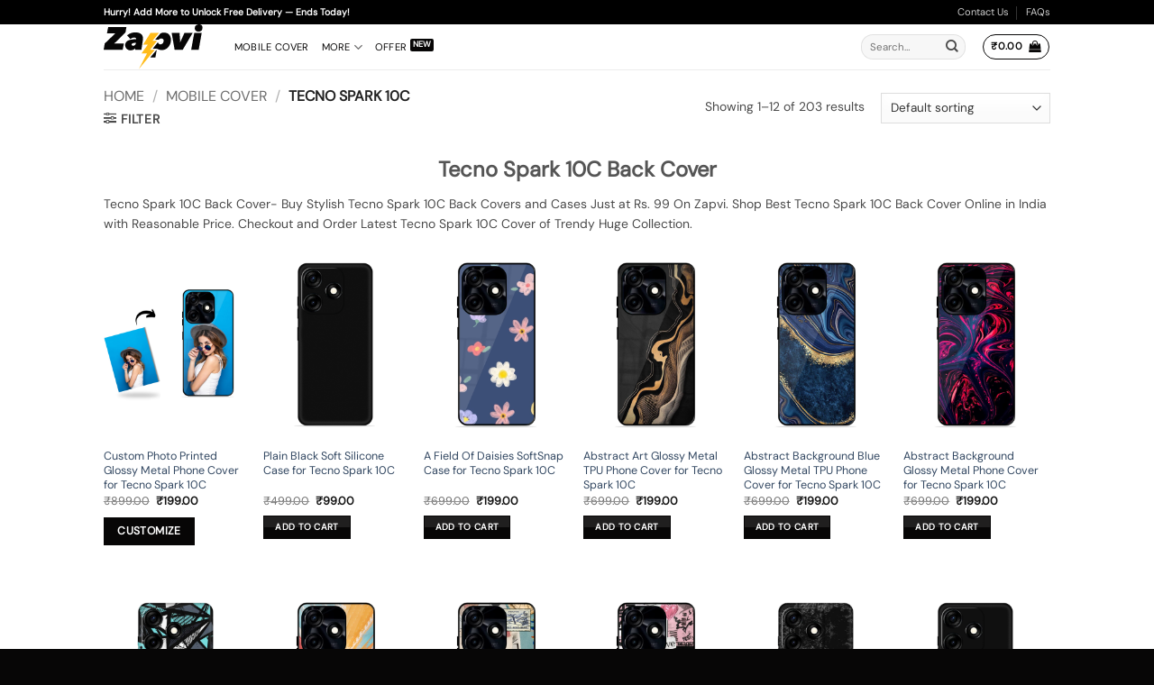

--- FILE ---
content_type: text/html; charset=UTF-8
request_url: https://zapvi.in/tecno-spark-10c-back-cover/
body_size: 33648
content:
<!DOCTYPE html>
<html lang="en-US" prefix="og: https://ogp.me/ns#" class="loading-site no-js">
<head>
	<meta charset="UTF-8" />
	<link rel="profile" href="http://gmpg.org/xfn/11" />
	<link rel="pingback" href="https://zapvi.in/xmlrpc.php" />

	
<meta name="viewport" content="width=device-width, initial-scale=1" />

<!-- Google Tag Manager by PYS -->
    
<!-- End Google Tag Manager by PYS -->
<!-- Search Engine Optimization by Rank Math - https://rankmath.com/ -->
<title>Buy Tecno Spark 10C Back Cover Online From Rs. 99 only | Zapvi</title>
<meta name="description" content="Buy Tecno Spark 10C Back Cover Online From Rs. 99 only From Zapvi.In. Shop Now Latest Stylish Case or Customize Your Cover with Stylish Prints."/>
<meta name="robots" content="follow, index, max-snippet:-1, max-video-preview:-1, max-image-preview:large"/>
<link rel="canonical" href="https://zapvi.in/tecno-spark-10c-back-cover/" />
<link rel="next" href="https://zapvi.in/tecno-spark-10c-back-cover/page/2/" />
<meta property="og:locale" content="en_US" />
<meta property="og:type" content="article" />
<meta property="og:title" content="Buy Tecno Spark 10C Back Cover Online From Rs. 99 only | Zapvi" />
<meta property="og:description" content="Buy Tecno Spark 10C Back Cover Online From Rs. 99 only From Zapvi.In. Shop Now Latest Stylish Case or Customize Your Cover with Stylish Prints." />
<meta property="og:url" content="https://zapvi.in/tecno-spark-10c-back-cover/" />
<meta property="og:site_name" content="Zapvi" />
<meta property="article:publisher" content="https://www.facebook.com/zapvi.store/" />
<meta name="twitter:card" content="summary_large_image" />
<meta name="twitter:title" content="Buy Tecno Spark 10C Back Cover Online From Rs. 99 only | Zapvi" />
<meta name="twitter:description" content="Buy Tecno Spark 10C Back Cover Online From Rs. 99 only From Zapvi.In. Shop Now Latest Stylish Case or Customize Your Cover with Stylish Prints." />
<meta name="twitter:label1" content="Products" />
<meta name="twitter:data1" content="203" />
<script data-jetpack-boost="ignore" type="application/ld+json" class="rank-math-schema">{"@context":"https://schema.org","@graph":[{"@type":"Organization","@id":"https://zapvi.in/#organization","name":"Zapvi","sameAs":["https://www.facebook.com/zapvi.store/"]},{"@type":"WebSite","@id":"https://zapvi.in/#website","url":"https://zapvi.in","name":"Zapvi","publisher":{"@id":"https://zapvi.in/#organization"},"inLanguage":"en-US"},{"@type":"CollectionPage","@id":"https://zapvi.in/tecno-spark-10c-back-cover/#webpage","url":"https://zapvi.in/tecno-spark-10c-back-cover/","name":"Buy Tecno Spark 10C Back Cover Online From Rs. 99 only | Zapvi","isPartOf":{"@id":"https://zapvi.in/#website"},"inLanguage":"en-US"},{"@context":"https://schema.org/","@graph":[{"@type":"Product","name":"Buy Custom Photo Printed Glossy Metal Phone Cover for Tecno Spark 10C at Rs. 249 Only - Zapvi","url":"https://zapvi.in/product/custom-photo-printed-glossy-metal-phone-cover-for-tecno-spark-10c/","@id":"https://zapvi.in/product/custom-photo-printed-glossy-metal-phone-cover-for-tecno-spark-10c/","description":"Shop Our Custom Photo Printed Glossy Metal Phone Cover for Tecno Spark 10C at Rs. 249 From Zapvi.in"},{"@type":"Product","name":"Buy Plain Black Soft Silicone Case for Tecno Spark 10C at Rs. 99 Only - Zapvi","url":"https://zapvi.in/product/plain-black-soft-silicone-case-for-tecno-spark-10c/","@id":"https://zapvi.in/product/plain-black-soft-silicone-case-for-tecno-spark-10c/","description":"Shop Our Plain Black Soft Silicone Case for Tecno Spark 10C at Rs. 99 From Zapvi.in"},{"@type":"Product","name":"Buy A Field Of Daisies SoftSnap Cover for Tecno Spark 10C at Rs. 199 Only - Zapvi","url":"https://zapvi.in/product/a-field-of-daisies-softsnap-case-for-tecno-spark-10c/","@id":"https://zapvi.in/product/a-field-of-daisies-softsnap-case-for-tecno-spark-10c/","description":"Shop Our Designer A Field Of Daisies SoftSnap Case for Tecno Spark 10C at Rs. 199 From Zapvi.in"},{"@type":"Product","name":"Buy Abstract Art Glossy Metal TPU Phone Cover for Tecno Spark 10C at Rs. 249 Only - Zapvi","url":"https://zapvi.in/product/abstract-art-glossy-metal-tpu-phone-cover-for-tecno-spark-10c/","@id":"https://zapvi.in/product/abstract-art-glossy-metal-tpu-phone-cover-for-tecno-spark-10c/","description":"Shop Our Designer Abstract Art Glossy Metal TPU Phone Cover for Tecno Spark 10C at Rs. 249 From Zapvi.in"},{"@type":"Product","name":"Buy Abstract Background Blue Glossy Metal TPU Phone Cover for Tecno Spark 10C at Rs. 249 Only - Zapvi","url":"https://zapvi.in/product/abstract-background-blue-glossy-metal-tpu-phone-cover-for-tecno-spark-10c/","@id":"https://zapvi.in/product/abstract-background-blue-glossy-metal-tpu-phone-cover-for-tecno-spark-10c/","description":"Shop Our Designer Abstract Background Blue Glossy Metal TPU Phone Cover for Tecno Spark 10C at Rs. 249 From Zapvi.in"},{"@type":"Product","name":"Buy Abstract Background Glossy Metal Phone Cover for Tecno Spark 10C at Rs. 249 Only - Zapvi","url":"https://zapvi.in/product/abstract-background-glossy-metal-phone-cover-for-tecno-spark-10c/","@id":"https://zapvi.in/product/abstract-background-glossy-metal-phone-cover-for-tecno-spark-10c/","description":"Shop Our Designer Abstract Background Glossy Metal Phone Cover for Tecno Spark 10C at Rs. 249 From Zapvi.in"},{"@type":"Product","name":"Buy Abstract Seamless Embossed Soft Silicone Case for Tecno Spark 10C at Rs. 149 Only - Zapvi","url":"https://zapvi.in/product/abstract-seamless-embossed-soft-silicone-case-for-tecno-spark-10c/","@id":"https://zapvi.in/product/abstract-seamless-embossed-soft-silicone-case-for-tecno-spark-10c/","description":"Shop Our Designer Abstract Seamless Embossed Soft Silicone Case for Tecno Spark 10C at Rs. 149 From Zapvi.in"},{"@type":"Product","name":"Buy Abstract Tree Colorful Art Glossy Metal Phone Cover for Tecno Spark 10C at Rs. 249 Only - Zapvi","url":"https://zapvi.in/product/abstract-tree-colorful-art-glossy-metal-phone-cover-for-tecno-spark-10c/","@id":"https://zapvi.in/product/abstract-tree-colorful-art-glossy-metal-phone-cover-for-tecno-spark-10c/","description":"Shop Our Designer Abstract Tree Colorful Art Glossy Metal Phone Cover for Tecno Spark 10C at Rs. 249 From Zapvi.in"},{"@type":"Product","name":"Buy Adventure Awaits Glossy Metal Phone Cover for Tecno Spark 10C at Rs. 249 Only - Zapvi","url":"https://zapvi.in/product/adventure-awaits-glossy-metal-phone-cover-for-tecno-spark-10c/","@id":"https://zapvi.in/product/adventure-awaits-glossy-metal-phone-cover-for-tecno-spark-10c/","description":"Shop Our Adventure Awaits Glossy Metal Phone Cover for Tecno Spark 10C at Rs. 199 From Zapvi.in"},{"@type":"Product","name":"Buy Aesthetic Music Collage SoftSnap Cover for Tecno Spark 10C at Rs. 199 Only - Zapvi","url":"https://zapvi.in/product/aesthetic-music-collage-softsnap-case-for-tecno-spark-10c/","@id":"https://zapvi.in/product/aesthetic-music-collage-softsnap-case-for-tecno-spark-10c/","description":"Shop Our Designer Aesthetic Music Collage SoftSnap Case for Tecno Spark 10C at Rs. 199 From Zapvi.in"},{"@type":"Product","name":"Buy Ancient Deer Embossed Soft Silicone Case for Tecno Spark 10C at Rs. 149 Only - Zapvi","url":"https://zapvi.in/product/ancient-deer-embossed-soft-silicone-case-for-tecno-spark-10c/","@id":"https://zapvi.in/product/ancient-deer-embossed-soft-silicone-case-for-tecno-spark-10c/","description":"Shop Our Designer Ancient Deer Embossed Soft Silicone Case for Tecno Spark 10C at Rs. 149 From Zapvi.in"},{"@type":"Product","name":"Buy Angry Hanuman Embossed Soft Silicone Case for Tecno Spark 10C at Rs. 149 Only - Zapvi","url":"https://zapvi.in/product/angry-hanuman-embossed-soft-silicone-case-for-tecno-spark-10c/","@id":"https://zapvi.in/product/angry-hanuman-embossed-soft-silicone-case-for-tecno-spark-10c/","description":"Shop Our Designer Angry Hanuman Embossed Soft Silicone Case for Tecno Spark 10C at Rs. 149 From Zapvi.in"}]}]}</script>
<!-- /Rank Math WordPress SEO plugin -->


<link rel='dns-prefetch' href='//sdk.cashfree.com' />
<link rel='dns-prefetch' href='//stats.wp.com' />
<link rel='preconnect' href='//i0.wp.com' />
<link rel='preconnect' href='//c0.wp.com' />
<link rel='prefetch' href='https://zapvi.in/wp-content/themes/flatsome/assets/js/flatsome.js?ver=e2eddd6c228105dac048' />
<link rel='prefetch' href='https://zapvi.in/wp-content/themes/flatsome/assets/js/chunk.slider.js?ver=3.20.4' />
<link rel='prefetch' href='https://zapvi.in/wp-content/themes/flatsome/assets/js/chunk.popups.js?ver=3.20.4' />
<link rel='prefetch' href='https://zapvi.in/wp-content/themes/flatsome/assets/js/chunk.tooltips.js?ver=3.20.4' />
<link rel='prefetch' href='https://zapvi.in/wp-content/themes/flatsome/assets/js/woocommerce.js?ver=1c9be63d628ff7c3ff4c' />
<link rel="alternate" type="application/rss+xml" title="Zapvi &raquo; Feed" href="https://zapvi.in/feed/" />
<link rel="alternate" type="application/rss+xml" title="Zapvi &raquo; Comments Feed" href="https://zapvi.in/comments/feed/" />
<link rel="alternate" type="application/rss+xml" title="Zapvi &raquo; Tecno Spark 10C Category Feed" href="https://zapvi.in/tecno-spark-10c-back-cover/feed/" />
<link rel='stylesheet' id='all-css-9ea14deef98fb257c75066436092c0f9' href='https://zapvi.in/_jb_static/??f14ed74b7a' type='text/css' media='all' />
<style id='flatsome-main-inline-css'>
@font-face {
				font-family: "fl-icons";
				font-display: block;
				src: url(https://zapvi.in/wp-content/themes/flatsome/assets/css/icons/fl-icons.eot?v=3.20.4);
				src:
					url(https://zapvi.in/wp-content/themes/flatsome/assets/css/icons/fl-icons.eot#iefix?v=3.20.4) format("embedded-opentype"),
					url(https://zapvi.in/wp-content/themes/flatsome/assets/css/icons/fl-icons.woff2?v=3.20.4) format("woff2"),
					url(https://zapvi.in/wp-content/themes/flatsome/assets/css/icons/fl-icons.ttf?v=3.20.4) format("truetype"),
					url(https://zapvi.in/wp-content/themes/flatsome/assets/css/icons/fl-icons.woff?v=3.20.4) format("woff"),
					url(https://zapvi.in/wp-content/themes/flatsome/assets/css/icons/fl-icons.svg?v=3.20.4#fl-icons) format("svg");
			}
/*# sourceURL=flatsome-main-inline-css */
</style>
<link rel='stylesheet' id='only-screen-and-max-width-768px-css-881c665757bc566c84ca73cbe0b4defe' href='https://zapvi.in/_jb_static/??fcd6e0f3a6' type='text/css' media='only screen and (max-width: 768px)' />
<style id='wp-img-auto-sizes-contain-inline-css'>
img:is([sizes=auto i],[sizes^="auto," i]){contain-intrinsic-size:3000px 1500px}
/*# sourceURL=wp-img-auto-sizes-contain-inline-css */
</style>
<style id='woocommerce-inline-inline-css'>
.woocommerce form .form-row .required { visibility: visible; }
/*# sourceURL=woocommerce-inline-inline-css */
</style>









<link rel="https://api.w.org/" href="https://zapvi.in/wp-json/" /><link rel="alternate" title="JSON" type="application/json" href="https://zapvi.in/wp-json/wp/v2/product_cat/946" /><link rel="EditURI" type="application/rsd+xml" title="RSD" href="https://zapvi.in/xmlrpc.php?rsd" />
<meta name="generator" content="WordPress 6.9" />
<meta name="google-site-verification" content="yJo9Z96sxKEGYxehbi4HfeDQ9dpS0G9jxEMrzz4nyZ0" />	<noscript><style>.woocommerce-product-gallery{ opacity: 1 !important; }</style></noscript>
	<link rel="icon" href="https://i0.wp.com/zapvi.in/wp-content/uploads/2024/07/cropped-cropped-Zapvi-Logo-for-app-5.png?fit=32%2C32&#038;quality=100&#038;ssl=1" sizes="32x32" />
<link rel="icon" href="https://i0.wp.com/zapvi.in/wp-content/uploads/2024/07/cropped-cropped-Zapvi-Logo-for-app-5.png?fit=192%2C192&#038;quality=100&#038;ssl=1" sizes="192x192" />
<link rel="apple-touch-icon" href="https://i0.wp.com/zapvi.in/wp-content/uploads/2024/07/cropped-cropped-Zapvi-Logo-for-app-5.png?fit=180%2C180&#038;quality=100&#038;ssl=1" />
<meta name="msapplication-TileImage" content="https://i0.wp.com/zapvi.in/wp-content/uploads/2024/07/cropped-cropped-Zapvi-Logo-for-app-5.png?fit=270%2C270&#038;quality=100&#038;ssl=1" />
				<style type="text/css">

					:root {--fpd-primary-color: #000000;--fpd-secondary-color: #27ae60;}
					
				</style>
				<style id="custom-css" type="text/css">:root {--primary-color: #070606;--fs-color-primary: #070606;--fs-color-secondary: #ffbb1a;--fs-color-success: #627D47;--fs-color-alert: #b20000;--fs-color-base: #4a4a4a;--fs-experimental-link-color: #334862;--fs-experimental-link-color-hover: #111;}.tooltipster-base {--tooltip-color: #fff;--tooltip-bg-color: #000;}.off-canvas-right .mfp-content, .off-canvas-left .mfp-content {--drawer-width: 300px;}.off-canvas .mfp-content.off-canvas-cart {--drawer-width: 360px;}.header-main{height: 50px}#logo img{max-height: 50px}#logo{width:115px;}.header-bottom{min-height: 19px}.header-top{min-height: 20px}.transparent .header-main{height: 30px}.transparent #logo img{max-height: 30px}.has-transparent + .page-title:first-of-type,.has-transparent + #main > .page-title,.has-transparent + #main > div > .page-title,.has-transparent + #main .page-header-wrapper:first-of-type .page-title{padding-top: 60px;}.header.show-on-scroll,.stuck .header-main{height:50px!important}.stuck #logo img{max-height: 50px!important}.search-form{ width: 50%;}.header-bg-color {background-color: rgba(255,255,255,0.9)}.header-bottom {background-color: #ffffff}.header-main .nav > li > a{line-height: 16px }.header-bottom-nav > li > a{line-height: 25px }@media (max-width: 549px) {.header-main{height: 70px}#logo img{max-height: 70px}}.header-top{background-color:#000000!important;}body{font-size: 87%;}@media screen and (max-width: 549px){body{font-size: 80%;}}body{font-family: "DM Sans", sans-serif;}body {font-weight: 400;font-style: normal;}.nav > li > a {font-family: "DM Sans", sans-serif;}.mobile-sidebar-levels-2 .nav > li > ul > li > a {font-family: "DM Sans", sans-serif;}.nav > li > a,.mobile-sidebar-levels-2 .nav > li > ul > li > a {font-weight: 400;font-style: normal;}h1,h2,h3,h4,h5,h6,.heading-font, .off-canvas-center .nav-sidebar.nav-vertical > li > a{font-family: "DM Sans", sans-serif;}h1,h2,h3,h4,h5,h6,.heading-font,.banner h1,.banner h2 {font-weight: 400;font-style: normal;}.alt-font{font-family: "DM Sans", sans-serif;}.alt-font {font-weight: 400!important;font-style: normal!important;}.header:not(.transparent) .header-nav-main.nav > li > a {color: #070606;}.badge-inner.new-bubble{background-color: #ffbb1a}@media screen and (min-width: 550px){.products .box-vertical .box-image{min-width: 247px!important;width: 247px!important;}}.header-main .social-icons,.header-main .cart-icon strong,.header-main .menu-title,.header-main .header-button > .button.is-outline,.header-main .nav > li > a > i:not(.icon-angle-down){color: #070606!important;}.header-main .header-button > .button.is-outline,.header-main .cart-icon strong:after,.header-main .cart-icon strong{border-color: #070606!important;}.header-main .header-button > .button:not(.is-outline){background-color: #070606!important;}.header-main .current-dropdown .cart-icon strong,.header-main .header-button > .button:hover,.header-main .header-button > .button:hover i,.header-main .header-button > .button:hover span{color:#FFF!important;}.header-main .menu-title:hover,.header-main .social-icons a:hover,.header-main .header-button > .button.is-outline:hover,.header-main .nav > li > a:hover > i:not(.icon-angle-down){color: #070606!important;}.header-main .current-dropdown .cart-icon strong,.header-main .header-button > .button:hover{background-color: #070606!important;}.header-main .current-dropdown .cart-icon strong:after,.header-main .current-dropdown .cart-icon strong,.header-main .header-button > .button:hover{border-color: #070606!important;}.footer-2{background-color: #070606}.absolute-footer, html{background-color: #070606}button[name='update_cart'] { display: none; }.nav-vertical-fly-out > li + li {border-top-width: 1px; border-top-style: solid;}/* Custom CSS */.comment_container .woocommerce-review__dash,.comment_container .woocommerce-review__published-date {display: none;}button#place_order {width: 350px;}.scrollbar{overflow: hidden scroll;max-height: 450px;height: 100%;}.scrollbar::-webkit-scrollbar {width: 5px;}.scrollbar::-webkit-scrollbar-track {box-shadow: inset 0 0 5px grey; border-radius: 10px;}.scrollbar::-webkit-scrollbar-thumb {background: #888888; border-radius: 10px;}.selectmodel {font-size: 80%;BACKGROUND-COLOR: #070606;COLOR: WHITE;TEXT-ALIGN: center;}.product-main {padding: 5px 0;}.ux-swatch.selected {/* box-shadow: 0 0 0 2px #d26e4b; */background: black;color: white;}.term-3253 .add-to-cart-button { display: none; }.term-3252 .add-to-cart-button { display: none; }.term-3260 .add-to-cart-button { display: none; }.term-1008 .add-to-cart-button { display: none; }.term-3416 .add-to-cart-button { display: none; }.term-3627 .add-to-cart-button { display: none; }small.woocommerce-price-suffix {/* font-style: italic; */font-weight: 100;font-size: small;display: block;}.badge-frame .badge-inner, .badge-outline .badge-inner {border: none}.badge-frame {height: 1.5em}li.wc_payment_method.payment_method_cashfree {display: none;}.label-new.menu-item > a:after{content:"New";}.label-hot.menu-item > a:after{content:"Hot";}.label-sale.menu-item > a:after{content:"Sale";}.label-popular.menu-item > a:after{content:"Popular";}</style><style id="flatsome-swatches-css">.variations th,.variations td {display: block;}.variations .label {display: flex;align-items: center;}.variations .label label {margin: .5em 0;}.ux-swatch-selected-value {font-weight: normal;font-size: .9em;}.variations_form .ux-swatch.selected {box-shadow: 0 0 0 2px #000000;}.ux-swatches-in-loop .ux-swatch.selected {box-shadow: 0 0 0 2px var(--fs-color-secondary);}</style><style id="flatsome-variation-images-css">.ux-additional-variation-images-thumbs-placeholder {max-height: 0;opacity: 0;visibility: hidden;transition: visibility .1s, opacity .1s, max-height .2s ease-out;}.ux-additional-variation-images-thumbs-placeholder--visible {max-height: 1000px;opacity: 1;visibility: visible;transition: visibility .2s, opacity .2s, max-height .1s ease-in;}</style><style id="infinite-scroll-css" type="text/css">.page-load-status,.archive .woocommerce-pagination {display: none;}</style><style id="kirki-inline-styles">/* latin-ext */
@font-face {
  font-family: 'DM Sans';
  font-style: normal;
  font-weight: 400;
  font-display: swap;
  src: url(https://zapvi.in/wp-content/fonts/dm-sans/rP2tp2ywxg089UriI5-g4vlH9VoD8CmcqZG40F9JadbnoEwAopxRR232VGM.woff2) format('woff2');
  unicode-range: U+0100-02BA, U+02BD-02C5, U+02C7-02CC, U+02CE-02D7, U+02DD-02FF, U+0304, U+0308, U+0329, U+1D00-1DBF, U+1E00-1E9F, U+1EF2-1EFF, U+2020, U+20A0-20AB, U+20AD-20C0, U+2113, U+2C60-2C7F, U+A720-A7FF;
}
/* latin */
@font-face {
  font-family: 'DM Sans';
  font-style: normal;
  font-weight: 400;
  font-display: swap;
  src: url(https://zapvi.in/wp-content/fonts/dm-sans/rP2tp2ywxg089UriI5-g4vlH9VoD8CmcqZG40F9JadbnoEwAopxRSW32.woff2) format('woff2');
  unicode-range: U+0000-00FF, U+0131, U+0152-0153, U+02BB-02BC, U+02C6, U+02DA, U+02DC, U+0304, U+0308, U+0329, U+2000-206F, U+20AC, U+2122, U+2191, U+2193, U+2212, U+2215, U+FEFF, U+FFFD;
}</style>



















<link rel='stylesheet' id='all-css-f1a673aa242103a67e0b54ab21789f59' href='https://zapvi.in/_jb_static/??7cbe66f223' type='text/css' media='all' />
<style id='global-styles-inline-css'>
:root{--wp--preset--aspect-ratio--square: 1;--wp--preset--aspect-ratio--4-3: 4/3;--wp--preset--aspect-ratio--3-4: 3/4;--wp--preset--aspect-ratio--3-2: 3/2;--wp--preset--aspect-ratio--2-3: 2/3;--wp--preset--aspect-ratio--16-9: 16/9;--wp--preset--aspect-ratio--9-16: 9/16;--wp--preset--color--black: #000000;--wp--preset--color--cyan-bluish-gray: #abb8c3;--wp--preset--color--white: #ffffff;--wp--preset--color--pale-pink: #f78da7;--wp--preset--color--vivid-red: #cf2e2e;--wp--preset--color--luminous-vivid-orange: #ff6900;--wp--preset--color--luminous-vivid-amber: #fcb900;--wp--preset--color--light-green-cyan: #7bdcb5;--wp--preset--color--vivid-green-cyan: #00d084;--wp--preset--color--pale-cyan-blue: #8ed1fc;--wp--preset--color--vivid-cyan-blue: #0693e3;--wp--preset--color--vivid-purple: #9b51e0;--wp--preset--color--primary: #070606;--wp--preset--color--secondary: #ffbb1a;--wp--preset--color--success: #627D47;--wp--preset--color--alert: #b20000;--wp--preset--gradient--vivid-cyan-blue-to-vivid-purple: linear-gradient(135deg,rgb(6,147,227) 0%,rgb(155,81,224) 100%);--wp--preset--gradient--light-green-cyan-to-vivid-green-cyan: linear-gradient(135deg,rgb(122,220,180) 0%,rgb(0,208,130) 100%);--wp--preset--gradient--luminous-vivid-amber-to-luminous-vivid-orange: linear-gradient(135deg,rgb(252,185,0) 0%,rgb(255,105,0) 100%);--wp--preset--gradient--luminous-vivid-orange-to-vivid-red: linear-gradient(135deg,rgb(255,105,0) 0%,rgb(207,46,46) 100%);--wp--preset--gradient--very-light-gray-to-cyan-bluish-gray: linear-gradient(135deg,rgb(238,238,238) 0%,rgb(169,184,195) 100%);--wp--preset--gradient--cool-to-warm-spectrum: linear-gradient(135deg,rgb(74,234,220) 0%,rgb(151,120,209) 20%,rgb(207,42,186) 40%,rgb(238,44,130) 60%,rgb(251,105,98) 80%,rgb(254,248,76) 100%);--wp--preset--gradient--blush-light-purple: linear-gradient(135deg,rgb(255,206,236) 0%,rgb(152,150,240) 100%);--wp--preset--gradient--blush-bordeaux: linear-gradient(135deg,rgb(254,205,165) 0%,rgb(254,45,45) 50%,rgb(107,0,62) 100%);--wp--preset--gradient--luminous-dusk: linear-gradient(135deg,rgb(255,203,112) 0%,rgb(199,81,192) 50%,rgb(65,88,208) 100%);--wp--preset--gradient--pale-ocean: linear-gradient(135deg,rgb(255,245,203) 0%,rgb(182,227,212) 50%,rgb(51,167,181) 100%);--wp--preset--gradient--electric-grass: linear-gradient(135deg,rgb(202,248,128) 0%,rgb(113,206,126) 100%);--wp--preset--gradient--midnight: linear-gradient(135deg,rgb(2,3,129) 0%,rgb(40,116,252) 100%);--wp--preset--font-size--small: 13px;--wp--preset--font-size--medium: 20px;--wp--preset--font-size--large: 36px;--wp--preset--font-size--x-large: 42px;--wp--preset--spacing--20: 0.44rem;--wp--preset--spacing--30: 0.67rem;--wp--preset--spacing--40: 1rem;--wp--preset--spacing--50: 1.5rem;--wp--preset--spacing--60: 2.25rem;--wp--preset--spacing--70: 3.38rem;--wp--preset--spacing--80: 5.06rem;--wp--preset--shadow--natural: 6px 6px 9px rgba(0, 0, 0, 0.2);--wp--preset--shadow--deep: 12px 12px 50px rgba(0, 0, 0, 0.4);--wp--preset--shadow--sharp: 6px 6px 0px rgba(0, 0, 0, 0.2);--wp--preset--shadow--outlined: 6px 6px 0px -3px rgb(255, 255, 255), 6px 6px rgb(0, 0, 0);--wp--preset--shadow--crisp: 6px 6px 0px rgb(0, 0, 0);}:where(body) { margin: 0; }.wp-site-blocks > .alignleft { float: left; margin-right: 2em; }.wp-site-blocks > .alignright { float: right; margin-left: 2em; }.wp-site-blocks > .aligncenter { justify-content: center; margin-left: auto; margin-right: auto; }:where(.is-layout-flex){gap: 0.5em;}:where(.is-layout-grid){gap: 0.5em;}.is-layout-flow > .alignleft{float: left;margin-inline-start: 0;margin-inline-end: 2em;}.is-layout-flow > .alignright{float: right;margin-inline-start: 2em;margin-inline-end: 0;}.is-layout-flow > .aligncenter{margin-left: auto !important;margin-right: auto !important;}.is-layout-constrained > .alignleft{float: left;margin-inline-start: 0;margin-inline-end: 2em;}.is-layout-constrained > .alignright{float: right;margin-inline-start: 2em;margin-inline-end: 0;}.is-layout-constrained > .aligncenter{margin-left: auto !important;margin-right: auto !important;}.is-layout-constrained > :where(:not(.alignleft):not(.alignright):not(.alignfull)){margin-left: auto !important;margin-right: auto !important;}body .is-layout-flex{display: flex;}.is-layout-flex{flex-wrap: wrap;align-items: center;}.is-layout-flex > :is(*, div){margin: 0;}body .is-layout-grid{display: grid;}.is-layout-grid > :is(*, div){margin: 0;}body{padding-top: 0px;padding-right: 0px;padding-bottom: 0px;padding-left: 0px;}a:where(:not(.wp-element-button)){text-decoration: none;}:root :where(.wp-element-button, .wp-block-button__link){background-color: #32373c;border-width: 0;color: #fff;font-family: inherit;font-size: inherit;font-style: inherit;font-weight: inherit;letter-spacing: inherit;line-height: inherit;padding-top: calc(0.667em + 2px);padding-right: calc(1.333em + 2px);padding-bottom: calc(0.667em + 2px);padding-left: calc(1.333em + 2px);text-decoration: none;text-transform: inherit;}.has-black-color{color: var(--wp--preset--color--black) !important;}.has-cyan-bluish-gray-color{color: var(--wp--preset--color--cyan-bluish-gray) !important;}.has-white-color{color: var(--wp--preset--color--white) !important;}.has-pale-pink-color{color: var(--wp--preset--color--pale-pink) !important;}.has-vivid-red-color{color: var(--wp--preset--color--vivid-red) !important;}.has-luminous-vivid-orange-color{color: var(--wp--preset--color--luminous-vivid-orange) !important;}.has-luminous-vivid-amber-color{color: var(--wp--preset--color--luminous-vivid-amber) !important;}.has-light-green-cyan-color{color: var(--wp--preset--color--light-green-cyan) !important;}.has-vivid-green-cyan-color{color: var(--wp--preset--color--vivid-green-cyan) !important;}.has-pale-cyan-blue-color{color: var(--wp--preset--color--pale-cyan-blue) !important;}.has-vivid-cyan-blue-color{color: var(--wp--preset--color--vivid-cyan-blue) !important;}.has-vivid-purple-color{color: var(--wp--preset--color--vivid-purple) !important;}.has-primary-color{color: var(--wp--preset--color--primary) !important;}.has-secondary-color{color: var(--wp--preset--color--secondary) !important;}.has-success-color{color: var(--wp--preset--color--success) !important;}.has-alert-color{color: var(--wp--preset--color--alert) !important;}.has-black-background-color{background-color: var(--wp--preset--color--black) !important;}.has-cyan-bluish-gray-background-color{background-color: var(--wp--preset--color--cyan-bluish-gray) !important;}.has-white-background-color{background-color: var(--wp--preset--color--white) !important;}.has-pale-pink-background-color{background-color: var(--wp--preset--color--pale-pink) !important;}.has-vivid-red-background-color{background-color: var(--wp--preset--color--vivid-red) !important;}.has-luminous-vivid-orange-background-color{background-color: var(--wp--preset--color--luminous-vivid-orange) !important;}.has-luminous-vivid-amber-background-color{background-color: var(--wp--preset--color--luminous-vivid-amber) !important;}.has-light-green-cyan-background-color{background-color: var(--wp--preset--color--light-green-cyan) !important;}.has-vivid-green-cyan-background-color{background-color: var(--wp--preset--color--vivid-green-cyan) !important;}.has-pale-cyan-blue-background-color{background-color: var(--wp--preset--color--pale-cyan-blue) !important;}.has-vivid-cyan-blue-background-color{background-color: var(--wp--preset--color--vivid-cyan-blue) !important;}.has-vivid-purple-background-color{background-color: var(--wp--preset--color--vivid-purple) !important;}.has-primary-background-color{background-color: var(--wp--preset--color--primary) !important;}.has-secondary-background-color{background-color: var(--wp--preset--color--secondary) !important;}.has-success-background-color{background-color: var(--wp--preset--color--success) !important;}.has-alert-background-color{background-color: var(--wp--preset--color--alert) !important;}.has-black-border-color{border-color: var(--wp--preset--color--black) !important;}.has-cyan-bluish-gray-border-color{border-color: var(--wp--preset--color--cyan-bluish-gray) !important;}.has-white-border-color{border-color: var(--wp--preset--color--white) !important;}.has-pale-pink-border-color{border-color: var(--wp--preset--color--pale-pink) !important;}.has-vivid-red-border-color{border-color: var(--wp--preset--color--vivid-red) !important;}.has-luminous-vivid-orange-border-color{border-color: var(--wp--preset--color--luminous-vivid-orange) !important;}.has-luminous-vivid-amber-border-color{border-color: var(--wp--preset--color--luminous-vivid-amber) !important;}.has-light-green-cyan-border-color{border-color: var(--wp--preset--color--light-green-cyan) !important;}.has-vivid-green-cyan-border-color{border-color: var(--wp--preset--color--vivid-green-cyan) !important;}.has-pale-cyan-blue-border-color{border-color: var(--wp--preset--color--pale-cyan-blue) !important;}.has-vivid-cyan-blue-border-color{border-color: var(--wp--preset--color--vivid-cyan-blue) !important;}.has-vivid-purple-border-color{border-color: var(--wp--preset--color--vivid-purple) !important;}.has-primary-border-color{border-color: var(--wp--preset--color--primary) !important;}.has-secondary-border-color{border-color: var(--wp--preset--color--secondary) !important;}.has-success-border-color{border-color: var(--wp--preset--color--success) !important;}.has-alert-border-color{border-color: var(--wp--preset--color--alert) !important;}.has-vivid-cyan-blue-to-vivid-purple-gradient-background{background: var(--wp--preset--gradient--vivid-cyan-blue-to-vivid-purple) !important;}.has-light-green-cyan-to-vivid-green-cyan-gradient-background{background: var(--wp--preset--gradient--light-green-cyan-to-vivid-green-cyan) !important;}.has-luminous-vivid-amber-to-luminous-vivid-orange-gradient-background{background: var(--wp--preset--gradient--luminous-vivid-amber-to-luminous-vivid-orange) !important;}.has-luminous-vivid-orange-to-vivid-red-gradient-background{background: var(--wp--preset--gradient--luminous-vivid-orange-to-vivid-red) !important;}.has-very-light-gray-to-cyan-bluish-gray-gradient-background{background: var(--wp--preset--gradient--very-light-gray-to-cyan-bluish-gray) !important;}.has-cool-to-warm-spectrum-gradient-background{background: var(--wp--preset--gradient--cool-to-warm-spectrum) !important;}.has-blush-light-purple-gradient-background{background: var(--wp--preset--gradient--blush-light-purple) !important;}.has-blush-bordeaux-gradient-background{background: var(--wp--preset--gradient--blush-bordeaux) !important;}.has-luminous-dusk-gradient-background{background: var(--wp--preset--gradient--luminous-dusk) !important;}.has-pale-ocean-gradient-background{background: var(--wp--preset--gradient--pale-ocean) !important;}.has-electric-grass-gradient-background{background: var(--wp--preset--gradient--electric-grass) !important;}.has-midnight-gradient-background{background: var(--wp--preset--gradient--midnight) !important;}.has-small-font-size{font-size: var(--wp--preset--font-size--small) !important;}.has-medium-font-size{font-size: var(--wp--preset--font-size--medium) !important;}.has-large-font-size{font-size: var(--wp--preset--font-size--large) !important;}.has-x-large-font-size{font-size: var(--wp--preset--font-size--x-large) !important;}
/*# sourceURL=global-styles-inline-css */
</style>
</head>

<body class="archive tax-product_cat term-tecno-spark-10c-back-cover term-946 wp-theme-flatsome wp-child-theme-flatsome-child theme-flatsome woocommerce woocommerce-page woocommerce-no-js nav-dropdown-has-arrow nav-dropdown-has-shadow nav-dropdown-has-border fancy-product fpd-customize-button-hidden fpd-customization-required">


<a class="skip-link screen-reader-text" href="#main">Skip to content</a>

<div id="wrapper">

	
	<header id="header" class="header has-sticky sticky-shrink">
		<div class="header-wrapper">
			<div id="top-bar" class="header-top nav-dark">
    <div class="flex-row container">
      <div class="flex-col hide-for-medium flex-left">
          <ul class="nav nav-left medium-nav-center nav-small  nav-divided">
              <li class="html custom html_topbar_left"><strong>Hurry! Add More to Unlock Free Delivery — Ends Today!</strong></li>          </ul>
      </div>

      <div class="flex-col hide-for-medium flex-center">
          <ul class="nav nav-center nav-small  nav-divided">
                        </ul>
      </div>

      <div class="flex-col hide-for-medium flex-right">
         <ul class="nav top-bar-nav nav-right nav-small  nav-divided">
              <li id="menu-item-10853123" class="menu-item menu-item-type-post_type menu-item-object-page menu-item-10853123 menu-item-design-default"><a href="https://zapvi.in/contact-us/" class="nav-top-link">Contact Us</a></li>
<li id="menu-item-10853124" class="menu-item menu-item-type-post_type menu-item-object-page menu-item-10853124 menu-item-design-default"><a href="https://zapvi.in/faqs/" class="nav-top-link">FAQs</a></li>
          </ul>
      </div>

            <div class="flex-col show-for-medium flex-grow">
          <ul class="nav nav-center nav-small mobile-nav  nav-divided">
              <li class="html custom html_topbar_left"><strong>Hurry! Add More to Unlock Free Delivery — Ends Today!</strong></li>          </ul>
      </div>
      
    </div>
</div>
<div id="masthead" class="header-main ">
      <div class="header-inner flex-row container logo-left medium-logo-center" role="navigation">

          <!-- Logo -->
          <div id="logo" class="flex-col logo">
            
<!-- Header logo -->
<a href="https://zapvi.in/" title="Zapvi" rel="home">
		<img width="0" height="0" src="https://zapvi.in/wp-content/uploads/2024/07/Zapvi-Logo-Dark.svg" class="header_logo header-logo" alt="Zapvi"/><img  width="0" height="0" src="https://zapvi.in/wp-content/uploads/2024/07/Zapvi-Logo-Light.svg" class="header-logo-dark" alt="Zapvi"/></a>
          </div>

          <!-- Mobile Left Elements -->
          <div class="flex-col show-for-medium flex-left">
            <ul class="mobile-nav nav nav-left ">
              <li class="nav-icon has-icon">
			<a href="#" class="is-small" data-open="#main-menu" data-pos="left" data-bg="main-menu-overlay" role="button" aria-label="Menu" aria-controls="main-menu" aria-expanded="false" aria-haspopup="dialog" data-flatsome-role-button>
			<i class="icon-menu" aria-hidden="true"></i>					</a>
	</li>
<li class="header-search header-search-dropdown has-icon has-dropdown menu-item-has-children">
		<a href="#" aria-label="Search" aria-haspopup="true" aria-expanded="false" aria-controls="ux-search-dropdown" class="nav-top-link is-small"><i class="icon-search" aria-hidden="true"></i></a>
		<ul id="ux-search-dropdown" class="nav-dropdown nav-dropdown-default">
	 	<li class="header-search-form search-form html relative has-icon">
	<div class="header-search-form-wrapper">
		<div class="searchform-wrapper ux-search-box relative form-flat is-normal"><form role="search" method="get" class="searchform" action="https://zapvi.in/">
	<div class="flex-row relative">
						<div class="flex-col flex-grow">
			<label class="screen-reader-text" for="woocommerce-product-search-field-0">Search for:</label>
			<input type="search" id="woocommerce-product-search-field-0" class="search-field mb-0" placeholder="Search&hellip;" value="" name="s" />
			<input type="hidden" name="post_type" value="product" />
					</div>
		<div class="flex-col">
			<button type="submit" value="Search" class="ux-search-submit submit-button secondary button  icon mb-0" aria-label="Submit">
				<i class="icon-search" aria-hidden="true"></i>			</button>
		</div>
	</div>
	<div class="live-search-results text-left z-top"></div>
</form>
</div>	</div>
</li>
	</ul>
</li>
            </ul>
          </div>

          <!-- Left Elements -->
          <div class="flex-col hide-for-medium flex-left
            flex-grow">
            <ul class="header-nav header-nav-main nav nav-left  nav-uppercase" >
              <li id="menu-item-10852549" class="menu-item menu-item-type-post_type menu-item-object-page menu-item-10852549 menu-item-design-default"><a href="https://zapvi.in/mobile-cover/" class="nav-top-link">Mobile Cover</a></li>
<li id="menu-item-10852550" class="menu-item menu-item-type-custom menu-item-object-custom menu-item-has-children menu-item-10852550 menu-item-design-default has-dropdown"><a href="#" class="nav-top-link" aria-expanded="false" aria-haspopup="menu">More<i class="icon-angle-down" aria-hidden="true"></i></a>
<ul class="sub-menu nav-dropdown nav-dropdown-default">
	<li id="menu-item-10852858" class="menu-item menu-item-type-taxonomy menu-item-object-product_cat menu-item-10852858"><a href="https://zapvi.in/snap-mobile-cover/">Snap Case</a></li>
	<li id="menu-item-13320933" class="label-new menu-item menu-item-type-taxonomy menu-item-object-product_cat menu-item-13320933"><a href="https://zapvi.in/clearprint-case/">ClearPrint Case</a></li>
	<li id="menu-item-10852861" class="menu-item menu-item-type-taxonomy menu-item-object-product_cat menu-item-10852861"><a href="https://zapvi.in/glossy-metal-tpu-mobile-cover/">Glossy Metal TPU Case</a></li>
	<li id="menu-item-10852890" class="menu-item menu-item-type-taxonomy menu-item-object-product_cat menu-item-10852890"><a href="https://zapvi.in/mousepad/">MousePad</a></li>
	<li id="menu-item-10852893" class="menu-item menu-item-type-taxonomy menu-item-object-product_cat menu-item-10852893"><a href="https://zapvi.in/customized-photo-keychains/">Keychain</a></li>
	<li id="menu-item-12619408" class="label-new menu-item menu-item-type-taxonomy menu-item-object-product_cat menu-item-12619408"><a href="https://zapvi.in/phone-grips/">Phone Grips</a></li>
	<li id="menu-item-10852896" class="menu-item menu-item-type-taxonomy menu-item-object-product_cat menu-item-10852896"><a href="https://zapvi.in/mobile-accessories/">Just Arrived</a></li>
	<li id="menu-item-13936417" class="label-new menu-item menu-item-type-taxonomy menu-item-object-product_cat menu-item-13936417"><a href="https://zapvi.in/jewellery/">Jewellery</a></li>
	<li id="menu-item-10852931" class="menu-item menu-item-type-taxonomy menu-item-object-product_cat menu-item-10852931"><a href="https://zapvi.in/powerbank/">PowerBank</a></li>
	<li id="menu-item-10852945" class="menu-item menu-item-type-taxonomy menu-item-object-product_cat menu-item-10852945"><a href="https://zapvi.in/plain-t-shirts-for-men/">Plain T-shirts</a></li>
	<li id="menu-item-11858958" class="menu-item menu-item-type-taxonomy menu-item-object-product_cat menu-item-11858958"><a href="https://zapvi.in/acrylic-wall-art/">Acrylic Wall Art</a></li>
	<li id="menu-item-11858959" class="menu-item menu-item-type-taxonomy menu-item-object-product_cat menu-item-11858959"><a href="https://zapvi.in/canvas-painting/">Canvas Painting</a></li>
	<li id="menu-item-12025950" class="label-new menu-item menu-item-type-taxonomy menu-item-object-product_cat menu-item-12025950"><a href="https://zapvi.in/exclusive-arts/">Exclusive Arts</a></li>
</ul>
</li>
<li id="menu-item-10852962" class="label-new menu-item menu-item-type-post_type menu-item-object-page menu-item-10852962 menu-item-design-default"><a href="https://zapvi.in/offer/" class="nav-top-link">Offer</a></li>
            </ul>
          </div>

          <!-- Right Elements -->
          <div class="flex-col hide-for-medium flex-right">
            <ul class="header-nav header-nav-main nav nav-right  nav-uppercase">
              <li class="header-search-form search-form html relative has-icon">
	<div class="header-search-form-wrapper">
		<div class="searchform-wrapper ux-search-box relative form-flat is-normal"><form role="search" method="get" class="searchform" action="https://zapvi.in/">
	<div class="flex-row relative">
						<div class="flex-col flex-grow">
			<label class="screen-reader-text" for="woocommerce-product-search-field-1">Search for:</label>
			<input type="search" id="woocommerce-product-search-field-1" class="search-field mb-0" placeholder="Search&hellip;" value="" name="s" />
			<input type="hidden" name="post_type" value="product" />
					</div>
		<div class="flex-col">
			<button type="submit" value="Search" class="ux-search-submit submit-button secondary button  icon mb-0" aria-label="Submit">
				<i class="icon-search" aria-hidden="true"></i>			</button>
		</div>
	</div>
	<div class="live-search-results text-left z-top"></div>
</form>
</div>	</div>
</li>
<li class="cart-item has-icon">
<div class="header-button">
<a href="https://zapvi.in/cart/" class="header-cart-link nav-top-link icon button circle is-outline is-small off-canvas-toggle" title="Cart" aria-label="View cart" aria-expanded="false" aria-haspopup="dialog" role="button" data-open="#cart-popup" data-class="off-canvas-cart" data-pos="right" aria-controls="cart-popup" data-flatsome-role-button>

<span class="header-cart-title">
          <span class="cart-price"><span class="woocommerce-Price-amount amount"><bdi><span class="woocommerce-Price-currencySymbol">&#8377;</span>0.00</bdi></span></span>
  </span>

    <i class="icon-shopping-bag" aria-hidden="true" data-icon-label="0"></i>  </a>
</div>


  <!-- Cart Sidebar Popup -->
  <div id="cart-popup" class="mfp-hide">
  <div class="cart-popup-inner inner-padding cart-popup-inner--sticky">
      <div class="cart-popup-title text-center">
          <span class="heading-font uppercase">Cart</span>
          <div class="is-divider"></div>
      </div>
	  <div class="widget_shopping_cart">
		  <div class="widget_shopping_cart_content">
			  

	<div class="ux-mini-cart-empty flex flex-row-col text-center pt pb">
				<div class="ux-mini-cart-empty-icon">
			<svg aria-hidden="true" xmlns="http://www.w3.org/2000/svg" viewBox="0 0 17 19" style="opacity:.1;height:80px;">
				<path d="M8.5 0C6.7 0 5.3 1.2 5.3 2.7v2H2.1c-.3 0-.6.3-.7.7L0 18.2c0 .4.2.8.6.8h15.7c.4 0 .7-.3.7-.7v-.1L15.6 5.4c0-.3-.3-.6-.7-.6h-3.2v-2c0-1.6-1.4-2.8-3.2-2.8zM6.7 2.7c0-.8.8-1.4 1.8-1.4s1.8.6 1.8 1.4v2H6.7v-2zm7.5 3.4 1.3 11.5h-14L2.8 6.1h2.5v1.4c0 .4.3.7.7.7.4 0 .7-.3.7-.7V6.1h3.5v1.4c0 .4.3.7.7.7s.7-.3.7-.7V6.1h2.6z" fill-rule="evenodd" clip-rule="evenodd" fill="currentColor"></path>
			</svg>
		</div>
				<p class="woocommerce-mini-cart__empty-message empty">No products in the cart.</p>
					<p class="return-to-shop">
				<a class="button primary wc-backward" href="https://zapvi.in/shop/">
					Return to shop				</a>
			</p>
				</div>


		  </div>
	  </div>
      <div class="header-cart-content"><div class="container section-title-container" style="margin-bottom:-5px;"><h3 class="section-title section-title-center"><b aria-hidden="true"></b><span class="section-title-main" >OUR CATEGORIES</span><b aria-hidden="true"></b></h3></div>

<div class="row row-collapse row-box-shadow-3 row-box-shadow-5-hover"  id="row-741527284">






	<div id="col-450022523" class="col medium-4 small-4 large-4"  >
				<div class="col-inner"  >
			
			

	<div class="img has-hover x md-x lg-x y md-y lg-y" id="image_594694624">
		<a class="" href="/customized-photo-keychains/" >						<div class="img-inner dark" >
			<img width="740" height="780" src="https://zapvi.in/wp-content/uploads/2024/02/5-lqitp5hpvyma-0fw7j3vuecal.png" class="attachment-original size-original" alt="" decoding="async" loading="lazy" srcset="https://i0.wp.com/zapvi.in/wp-content/uploads/2024/02/5-lqitp5hpvyma-0fw7j3vuecal.png?w=740&amp;quality=100&amp;ssl=1 740w, https://i0.wp.com/zapvi.in/wp-content/uploads/2024/02/5-lqitp5hpvyma-0fw7j3vuecal.png?resize=247%2C260&amp;quality=100&amp;ssl=1 247w, https://i0.wp.com/zapvi.in/wp-content/uploads/2024/02/5-lqitp5hpvyma-0fw7j3vuecal.png?resize=510%2C538&amp;quality=100&amp;ssl=1 510w" sizes="auto, (max-width: 740px) 100vw, 740px" />						
					</div>
						</a>		
<style>
#image_594694624 {
  width: 100%;
}
</style>
	</div>
	


		</div>
					</div>

	

	<div id="col-603799698" class="col medium-4 small-4 large-4"  >
				<div class="col-inner"  >
			
			

	<div class="img has-hover x md-x lg-x y md-y lg-y" id="image_1496766491">
		<a class="" href="https://zapvi.in/phone-grips/" >						<div class="img-inner dark" >
			<img width="740" height="780" src="https://i0.wp.com/zapvi.in/wp-content/uploads/2025/01/Zapvi-Phone-Grip-Banner.png?fit=740%2C780&amp;quality=100&amp;ssl=1" class="attachment-large size-large" alt="" decoding="async" loading="lazy" srcset="https://i0.wp.com/zapvi.in/wp-content/uploads/2025/01/Zapvi-Phone-Grip-Banner.png?w=740&amp;quality=100&amp;ssl=1 740w, https://i0.wp.com/zapvi.in/wp-content/uploads/2025/01/Zapvi-Phone-Grip-Banner.png?resize=247%2C260&amp;quality=100&amp;ssl=1 247w, https://i0.wp.com/zapvi.in/wp-content/uploads/2025/01/Zapvi-Phone-Grip-Banner.png?resize=510%2C538&amp;quality=100&amp;ssl=1 510w" sizes="auto, (max-width: 740px) 100vw, 740px" />						
					</div>
						</a>		
<style>
#image_1496766491 {
  width: 100%;
}
</style>
	</div>
	


		</div>
					</div>

	

	<div id="col-913447566" class="col medium-4 small-4 large-4"  >
				<div class="col-inner"  >
			
			

	<div class="img has-hover x md-x lg-x y md-y lg-y" id="image_1713120493">
		<a class="" href="/photo-mug-printing/" >						<div class="img-inner dark" >
			<img width="740" height="780" src="https://zapvi.in/wp-content/uploads/2021/03/5-min.png" class="attachment-original size-original" alt="" decoding="async" loading="lazy" srcset="https://i0.wp.com/zapvi.in/wp-content/uploads/2021/03/5-min.png?w=740&amp;quality=100&amp;ssl=1 740w, https://i0.wp.com/zapvi.in/wp-content/uploads/2021/03/5-min.png?resize=247%2C260&amp;quality=100&amp;ssl=1 247w, https://i0.wp.com/zapvi.in/wp-content/uploads/2021/03/5-min.png?resize=510%2C538&amp;quality=100&amp;ssl=1 510w" sizes="auto, (max-width: 740px) 100vw, 740px" />						
					</div>
						</a>		
<style>
#image_1713120493 {
  width: 100%;
}
</style>
	</div>
	


		</div>
					</div>

	

	<div id="col-1420082009" class="col medium-4 small-4 large-4"  >
				<div class="col-inner"  >
			
			

	<div class="img has-hover x md-x lg-x y md-y lg-y" id="image_941941383">
		<a class="" href="/mousepad/" >						<div class="img-inner dark" >
			<img width="569" height="600" src="https://zapvi.in/wp-content/uploads/2024/02/6-vzkmxttb2qkf-kogvsl2ndrgr.png" class="attachment-original size-original" alt="" decoding="async" loading="lazy" srcset="https://i0.wp.com/zapvi.in/wp-content/uploads/2024/02/6-vzkmxttb2qkf-kogvsl2ndrgr.png?w=569&amp;quality=100&amp;ssl=1 569w, https://i0.wp.com/zapvi.in/wp-content/uploads/2024/02/6-vzkmxttb2qkf-kogvsl2ndrgr.png?resize=247%2C260&amp;quality=100&amp;ssl=1 247w, https://i0.wp.com/zapvi.in/wp-content/uploads/2024/02/6-vzkmxttb2qkf-kogvsl2ndrgr.png?resize=510%2C538&amp;quality=100&amp;ssl=1 510w" sizes="auto, (max-width: 569px) 100vw, 569px" />						
					</div>
						</a>		
<style>
#image_941941383 {
  width: 100%;
}
</style>
	</div>
	


		</div>
					</div>

	


	<div id="col-621746698" class="col medium-4 small-4 large-4"  >
				<div class="col-inner"  >
			
			

	<div class="img has-hover x md-x lg-x y md-y lg-y" id="image_450195911">
		<a class="" href="/plain-t-shirts-for-men/" >						<div class="img-inner dark" >
			<img width="569" height="600" src="https://zapvi.in/wp-content/uploads/2024/02/4-mrvhew9bfeo2-lruhduwmtl2n.png" class="attachment-original size-original" alt="" decoding="async" loading="lazy" srcset="https://i0.wp.com/zapvi.in/wp-content/uploads/2024/02/4-mrvhew9bfeo2-lruhduwmtl2n.png?w=569&amp;quality=100&amp;ssl=1 569w, https://i0.wp.com/zapvi.in/wp-content/uploads/2024/02/4-mrvhew9bfeo2-lruhduwmtl2n.png?resize=247%2C260&amp;quality=100&amp;ssl=1 247w, https://i0.wp.com/zapvi.in/wp-content/uploads/2024/02/4-mrvhew9bfeo2-lruhduwmtl2n.png?resize=510%2C538&amp;quality=100&amp;ssl=1 510w" sizes="auto, (max-width: 569px) 100vw, 569px" />						
					</div>
						</a>		
<style>
#image_450195911 {
  width: 100%;
}
</style>
	</div>
	


		</div>
					</div>

	

	<div id="col-328742471" class="col medium-4 small-4 large-4"  >
				<div class="col-inner"  >
			
			

	<div class="img has-hover x md-x lg-x y md-y lg-y" id="image_653636006">
		<a class="" href="/powerbank/" >						<div class="img-inner dark" >
			<img width="740" height="780" src="https://zapvi.in/wp-content/uploads/2021/03/zapvi-min-powerbank.png" class="attachment-original size-original" alt="" decoding="async" loading="lazy" srcset="https://i0.wp.com/zapvi.in/wp-content/uploads/2021/03/zapvi-min-powerbank.png?w=740&amp;quality=100&amp;ssl=1 740w, https://i0.wp.com/zapvi.in/wp-content/uploads/2021/03/zapvi-min-powerbank.png?resize=247%2C260&amp;quality=100&amp;ssl=1 247w, https://i0.wp.com/zapvi.in/wp-content/uploads/2021/03/zapvi-min-powerbank.png?resize=510%2C538&amp;quality=100&amp;ssl=1 510w" sizes="auto, (max-width: 740px) 100vw, 740px" />						
					</div>
						</a>		
<style>
#image_653636006 {
  width: 100%;
}
</style>
	</div>
	


		</div>
					</div>

	

	<div id="col-1912048517" class="col medium-4 small-4 large-4"  >
				<div class="col-inner"  >
			
			

	<div class="img has-hover x md-x lg-x y md-y lg-y" id="image_1785654070">
		<a class="" href="/perfumes/" >						<div class="img-inner dark" >
			<img width="740" height="780" src="https://zapvi.in/wp-content/uploads/2024/10/16-min.png" class="attachment-original size-original" alt="" decoding="async" loading="lazy" srcset="https://i0.wp.com/zapvi.in/wp-content/uploads/2024/10/16-min.png?w=740&amp;quality=100&amp;ssl=1 740w, https://i0.wp.com/zapvi.in/wp-content/uploads/2024/10/16-min.png?resize=247%2C260&amp;quality=100&amp;ssl=1 247w, https://i0.wp.com/zapvi.in/wp-content/uploads/2024/10/16-min.png?resize=510%2C538&amp;quality=100&amp;ssl=1 510w" sizes="auto, (max-width: 740px) 100vw, 740px" />						
					</div>
						</a>		
<style>
#image_1785654070 {
  width: 100%;
}
</style>
	</div>
	


		</div>
					</div>

	

	<div id="col-183397439" class="col medium-4 small-4 large-4"  >
				<div class="col-inner"  >
			
			

	<div class="img has-hover x md-x lg-x y md-y lg-y" id="image_1248016816">
		<a class="" href="/jewellery/" >						<div class="img-inner dark" >
			<img width="740" height="780" src="https://zapvi.in/wp-content/uploads/2026/01/zapvi-x-jewellery-1-1.png" class="attachment-original size-original" alt="" decoding="async" loading="lazy" srcset="https://i0.wp.com/zapvi.in/wp-content/uploads/2026/01/zapvi-x-jewellery-1-1.png?w=740&amp;quality=100&amp;ssl=1 740w, https://i0.wp.com/zapvi.in/wp-content/uploads/2026/01/zapvi-x-jewellery-1-1.png?resize=247%2C260&amp;quality=100&amp;ssl=1 247w, https://i0.wp.com/zapvi.in/wp-content/uploads/2026/01/zapvi-x-jewellery-1-1.png?resize=510%2C538&amp;quality=100&amp;ssl=1 510w" sizes="auto, (max-width: 740px) 100vw, 740px" />						
					</div>
						</a>		
<style>
#image_1248016816 {
  width: 100%;
}
</style>
	</div>
	


		</div>
					</div>

	

</div>
</div>        </div>
  </div>

</li>
            </ul>
          </div>

          <!-- Mobile Right Elements -->
          <div class="flex-col show-for-medium flex-right">
            <ul class="mobile-nav nav nav-right ">
              <li class="cart-item has-icon">

<div class="header-button">
		<a href="https://zapvi.in/cart/" class="header-cart-link nav-top-link icon button circle is-outline is-small off-canvas-toggle" title="Cart" aria-label="View cart" aria-expanded="false" aria-haspopup="dialog" role="button" data-open="#cart-popup" data-class="off-canvas-cart" data-pos="right" aria-controls="cart-popup" data-flatsome-role-button>

  	<i class="icon-shopping-bag" aria-hidden="true" data-icon-label="0"></i>  </a>
</div>
</li>
            </ul>
          </div>

      </div>

            <div class="container"><div class="top-divider full-width"></div></div>
      </div>

<div class="header-bg-container fill"><div class="header-bg-image fill"></div><div class="header-bg-color fill"></div></div>		</div>
	</header>

	<div class="shop-page-title category-page-title page-title ">
	<div class="page-title-inner flex-row  medium-flex-wrap container">
		<div class="flex-col flex-grow medium-text-center">
			<div class="is-large">
	<nav class="woocommerce-breadcrumb breadcrumbs uppercase" aria-label="Breadcrumb"><a href="https://zapvi.in">Home</a> <span class="divider">&#47;</span> <a href="https://zapvi.in/mobile-cover-india/">Mobile Cover</a> <span class="divider">&#47;</span> Tecno Spark 10C</nav></div>
<div class="category-filtering category-filter-row ">
	<a href="#" data-open="#shop-sidebar" data-pos="left" class="filter-button uppercase plain" role="button" aria-controls="shop-sidebar" aria-expanded="false" aria-haspopup="dialog" data-flatsome-role-button>
		<i class="icon-equalizer" aria-hidden="true"></i>		<strong>Filter</strong>
	</a>
	<div class="inline-block">
			</div>
</div>
		</div>
		<div class="flex-col medium-text-center">
				<p class="woocommerce-result-count hide-for-medium" role="alert" aria-relevant="all" >
		Showing 1&ndash;12 of 203 results	</p>
	<form class="woocommerce-ordering" method="get">
		<select
		name="orderby"
		class="orderby"
					aria-label="Shop order"
			>
					<option value="menu_order"  selected='selected'>Default sorting</option>
					<option value="popularity" >Sort by popularity</option>
					<option value="rating" >Sort by average rating</option>
					<option value="date" >Sort by latest</option>
					<option value="price" >Sort by price: low to high</option>
					<option value="price-desc" >Sort by price: high to low</option>
					<option value="new_default_list" >Recommended</option>
			</select>
	<input type="hidden" name="paged" value="1" />
	</form>
		</div>
	</div>
</div>

	<main id="main" class="">
<div class="row category-page-row">

		<div class="col large-12">
		<div class="shop-container">
<div class="term-description"><h1 style="text-align: center"><strong>Tecno Spark 10C Back Cover</strong></h1>
<p>Tecno Spark 10C Back Cover- Buy Stylish Tecno Spark 10C Back Covers and Cases Just at Rs. 99 On Zapvi. Shop Best Tecno Spark 10C Back Cover Online in India with Reasonable Price. Checkout and Order Latest Tecno Spark 10C Cover of Trendy Huge Collection.</p>
</div><div class="woocommerce-notices-wrapper"></div><div class="products row row-small large-columns-6 medium-columns-3 small-columns-2 equalize-box">
<div class="product-small col has-hover product type-product post-10285757 status-publish first instock product_cat-customized-glossy-metal-tpu-case product_cat-tecno-spark-10c-back-cover has-post-thumbnail sale purchasable product-type-simple">
	<div class="col-inner">
	
<div class="badge-container absolute left top z-1">

</div>
	<div class="product-small box ">
		<div class="box-image">
			<div class="image-fade_in_back">
				<a href="https://zapvi.in/product/custom-photo-printed-glossy-metal-phone-cover-for-tecno-spark-10c/">
					<img width="247" height="329" src="https://i0.wp.com/zapvi.in/wp-content/uploads/2024/07/M-TECNOSPARK10C-CU.jpg?fit=247%2C329&amp;quality=100&amp;ssl=1" class="attachment-woocommerce_thumbnail size-woocommerce_thumbnail" alt="Custom Photo Printed Glossy Metal Phone Cover for Tecno Spark 10C" decoding="async" fetchpriority="high" srcset="https://i0.wp.com/zapvi.in/wp-content/uploads/2024/07/M-TECNOSPARK10C-CU.jpg?w=1080&amp;quality=100&amp;ssl=1 1080w, https://i0.wp.com/zapvi.in/wp-content/uploads/2024/07/M-TECNOSPARK10C-CU.jpg?resize=768%2C1024&amp;quality=100&amp;ssl=1 768w, https://i0.wp.com/zapvi.in/wp-content/uploads/2024/07/M-TECNOSPARK10C-CU.jpg?resize=247%2C329&amp;quality=100&amp;ssl=1 247w, https://i0.wp.com/zapvi.in/wp-content/uploads/2024/07/M-TECNOSPARK10C-CU.jpg?resize=510%2C680&amp;quality=100&amp;ssl=1 510w" sizes="(max-width: 247px) 100vw, 247px" />				</a>
			</div>
			<div class="image-tools is-small top right show-on-hover">
							</div>
			<div class="image-tools is-small hide-for-small bottom left show-on-hover">
							</div>
			<div class="image-tools grid-tools text-center hide-for-small bottom hover-slide-in show-on-hover">
							</div>
					</div>

		<div class="box-text box-text-products">
			<div class="title-wrapper"><p class="name product-title woocommerce-loop-product__title"><a href="https://zapvi.in/product/custom-photo-printed-glossy-metal-phone-cover-for-tecno-spark-10c/" class="woocommerce-LoopProduct-link woocommerce-loop-product__link">Custom Photo Printed Glossy Metal Phone Cover for Tecno Spark 10C</a></p></div><div class="price-wrapper">
	<span class="price"><del aria-hidden="true"><span class="woocommerce-Price-amount amount"><bdi><span class="woocommerce-Price-currencySymbol">&#8377;</span>899.00</bdi></span></del> <span class="screen-reader-text">Original price was: &#8377;899.00.</span><ins aria-hidden="true"><span class="woocommerce-Price-amount amount"><bdi><span class="woocommerce-Price-currencySymbol">&#8377;</span>199.00</bdi></span></ins><span class="screen-reader-text">Current price is: &#8377;199.00.</span></span>
</div><a rel="nofollow" href="https://zapvi.in/product/custom-photo-printed-glossy-metal-phone-cover-for-tecno-spark-10c/" data-quantity="1" data-product_id="10285757" data-product_sku="M-TECNOSPARK10C-CU" class="button fpd-catalog-customize product_type_simple">Customize</a>	<span id="woocommerce_loop_add_to_cart_link_describedby_10285757" class="screen-reader-text">
			</span>
		</div>
	</div>
	<span class="pys_list_name_productdata" style="display:none; visibility:hidden;" data-pys_list_name_productlist_name="" data-pys_list_name_productlist_id=""></span>	</div>
</div><div class="product-small col has-hover product type-product post-11457760 status-publish instock product_cat-plain-black-silicone-case product_cat-tecno-spark-10c-back-cover has-post-thumbnail sale purchasable product-type-simple">
	<div class="col-inner">
	
<div class="badge-container absolute left top z-1">

</div>
	<div class="product-small box ">
		<div class="box-image">
			<div class="image-fade_in_back">
				<a href="https://zapvi.in/product/plain-black-soft-silicone-case-for-tecno-spark-10c/">
					<img width="247" height="329" src="data:image/svg+xml,%3Csvg%20viewBox%3D%220%200%20247%20329%22%20xmlns%3D%22http%3A%2F%2Fwww.w3.org%2F2000%2Fsvg%22%3E%3C%2Fsvg%3E" data-src="https://i0.wp.com/zapvi.in/wp-content/uploads/2024/10/B-TECNOSPARK10C-BLACK-2.jpg?fit=247%2C329&amp;quality=100&amp;ssl=1" class="lazy-load attachment-woocommerce_thumbnail size-woocommerce_thumbnail" alt="Plain Black Soft Silicone Case for Tecno Spark 10C" decoding="async" srcset="" data-srcset="https://i0.wp.com/zapvi.in/wp-content/uploads/2024/10/B-TECNOSPARK10C-BLACK-2.jpg?w=1080&amp;quality=100&amp;ssl=1 1080w, https://i0.wp.com/zapvi.in/wp-content/uploads/2024/10/B-TECNOSPARK10C-BLACK-2.jpg?resize=247%2C329&amp;quality=100&amp;ssl=1 247w, https://i0.wp.com/zapvi.in/wp-content/uploads/2024/10/B-TECNOSPARK10C-BLACK-2.jpg?resize=510%2C680&amp;quality=100&amp;ssl=1 510w, https://i0.wp.com/zapvi.in/wp-content/uploads/2024/10/B-TECNOSPARK10C-BLACK-2.jpg?resize=768%2C1024&amp;quality=100&amp;ssl=1 768w" sizes="(max-width: 247px) 100vw, 247px" /><img width="247" height="329" src="data:image/svg+xml,%3Csvg%20viewBox%3D%220%200%20247%20329%22%20xmlns%3D%22http%3A%2F%2Fwww.w3.org%2F2000%2Fsvg%22%3E%3C%2Fsvg%3E" data-src="https://i0.wp.com/zapvi.in/wp-content/uploads/2024/10/zapvi-black-silicone-case-3.jpg?fit=247%2C329&amp;quality=100&amp;ssl=1" class="lazy-load show-on-hover absolute fill hide-for-small back-image" alt="Alternative view of Plain Black Soft Silicone Case for Tecno Spark 10C" aria-hidden="true" decoding="async" srcset="" data-srcset="https://i0.wp.com/zapvi.in/wp-content/uploads/2024/10/zapvi-black-silicone-case-3.jpg?w=1080&amp;quality=100&amp;ssl=1 1080w, https://i0.wp.com/zapvi.in/wp-content/uploads/2024/10/zapvi-black-silicone-case-3.jpg?resize=247%2C329&amp;quality=100&amp;ssl=1 247w, https://i0.wp.com/zapvi.in/wp-content/uploads/2024/10/zapvi-black-silicone-case-3.jpg?resize=510%2C680&amp;quality=100&amp;ssl=1 510w, https://i0.wp.com/zapvi.in/wp-content/uploads/2024/10/zapvi-black-silicone-case-3.jpg?resize=768%2C1024&amp;quality=100&amp;ssl=1 768w" sizes="(max-width: 247px) 100vw, 247px" />				</a>
			</div>
			<div class="image-tools is-small top right show-on-hover">
							</div>
			<div class="image-tools is-small hide-for-small bottom left show-on-hover">
							</div>
			<div class="image-tools grid-tools text-center hide-for-small bottom hover-slide-in show-on-hover">
							</div>
					</div>

		<div class="box-text box-text-products">
			<div class="title-wrapper"><p class="name product-title woocommerce-loop-product__title"><a href="https://zapvi.in/product/plain-black-soft-silicone-case-for-tecno-spark-10c/" class="woocommerce-LoopProduct-link woocommerce-loop-product__link">Plain Black Soft Silicone Case for Tecno Spark 10C</a></p></div><div class="price-wrapper">
	<span class="price"><del aria-hidden="true"><span class="woocommerce-Price-amount amount"><bdi><span class="woocommerce-Price-currencySymbol">&#8377;</span>499.00</bdi></span></del> <span class="screen-reader-text">Original price was: &#8377;499.00.</span><ins aria-hidden="true"><span class="woocommerce-Price-amount amount"><bdi><span class="woocommerce-Price-currencySymbol">&#8377;</span>99.00</bdi></span></ins><span class="screen-reader-text">Current price is: &#8377;99.00.</span></span>
</div><div class="add-to-cart-button"><a href="/tecno-spark-10c-back-cover/?add-to-cart=11457760" aria-describedby="woocommerce_loop_add_to_cart_link_describedby_11457760" data-quantity="1" class="primary is-small mb-0 button product_type_simple add_to_cart_button ajax_add_to_cart is-gloss" data-product_id="11457760" data-product_sku="P-TECNOSPARK10C-BLACK" aria-label="Add to cart: &ldquo;Plain Black Soft Silicone Case for Tecno Spark 10C&rdquo;" rel="nofollow" data-success_message="&ldquo;Plain Black Soft Silicone Case for Tecno Spark 10C&rdquo; has been added to your cart" role="button">Add to cart</a></div>	<span id="woocommerce_loop_add_to_cart_link_describedby_11457760" class="screen-reader-text">
			</span>
		</div>
	</div>
	<span class="pys_list_name_productdata" style="display:none; visibility:hidden;" data-pys_list_name_productlist_name="" data-pys_list_name_productlist_id=""></span>	</div>
</div><div class="product-small col has-hover product type-product post-12747636 status-publish instock product_cat-tecno-spark-10c-back-cover has-post-thumbnail sale shipping-taxable purchasable product-type-simple">
	<div class="col-inner">
	
<div class="badge-container absolute left top z-1">

</div>
	<div class="product-small box ">
		<div class="box-image">
			<div class="image-fade_in_back">
				<a href="https://zapvi.in/product/a-field-of-daisies-softsnap-case-for-tecno-spark-10c/">
					<img width="247" height="329" src="data:image/svg+xml,%3Csvg%20viewBox%3D%220%200%20247%20329%22%20xmlns%3D%22http%3A%2F%2Fwww.w3.org%2F2000%2Fsvg%22%3E%3C%2Fsvg%3E" data-src="https://i0.wp.com/zapvi.in/wp-content/uploads/2025/07/M-TECNOSPARK10C-15765.jpg?fit=247%2C329&amp;quality=100&amp;ssl=1" class="lazy-load attachment-woocommerce_thumbnail size-woocommerce_thumbnail" alt="A Field Of Daisies SoftSnap Case for Tecno Spark 10C" decoding="async" srcset="" data-srcset="https://i0.wp.com/zapvi.in/wp-content/uploads/2025/07/M-TECNOSPARK10C-15765.jpg?w=1080&amp;quality=100&amp;ssl=1 1080w, https://i0.wp.com/zapvi.in/wp-content/uploads/2025/07/M-TECNOSPARK10C-15765.jpg?resize=768%2C1024&amp;quality=100&amp;ssl=1 768w, https://i0.wp.com/zapvi.in/wp-content/uploads/2025/07/M-TECNOSPARK10C-15765.jpg?resize=247%2C329&amp;quality=100&amp;ssl=1 247w, https://i0.wp.com/zapvi.in/wp-content/uploads/2025/07/M-TECNOSPARK10C-15765.jpg?resize=510%2C680&amp;quality=100&amp;ssl=1 510w" sizes="auto, (max-width: 247px) 100vw, 247px" />				</a>
			</div>
			<div class="image-tools is-small top right show-on-hover">
							</div>
			<div class="image-tools is-small hide-for-small bottom left show-on-hover">
							</div>
			<div class="image-tools grid-tools text-center hide-for-small bottom hover-slide-in show-on-hover">
							</div>
					</div>

		<div class="box-text box-text-products">
			<div class="title-wrapper"><p class="name product-title woocommerce-loop-product__title"><a href="https://zapvi.in/product/a-field-of-daisies-softsnap-case-for-tecno-spark-10c/" class="woocommerce-LoopProduct-link woocommerce-loop-product__link">A Field Of Daisies SoftSnap Case for Tecno Spark 10C</a></p></div><div class="price-wrapper">
	<span class="price"><del aria-hidden="true"><span class="woocommerce-Price-amount amount"><bdi><span class="woocommerce-Price-currencySymbol">&#8377;</span>699.00</bdi></span></del> <span class="screen-reader-text">Original price was: &#8377;699.00.</span><ins aria-hidden="true"><span class="woocommerce-Price-amount amount"><bdi><span class="woocommerce-Price-currencySymbol">&#8377;</span>199.00</bdi></span></ins><span class="screen-reader-text">Current price is: &#8377;199.00.</span></span>
</div><div class="add-to-cart-button"><a href="/tecno-spark-10c-back-cover/?add-to-cart=12747636" aria-describedby="woocommerce_loop_add_to_cart_link_describedby_12747636" data-quantity="1" class="primary is-small mb-0 button product_type_simple add_to_cart_button ajax_add_to_cart is-gloss" data-product_id="12747636" data-product_sku="M-TECNOSPARK10C-15765" aria-label="Add to cart: &ldquo;A Field Of Daisies SoftSnap Case for Tecno Spark 10C&rdquo;" rel="nofollow" data-success_message="&ldquo;A Field Of Daisies SoftSnap Case for Tecno Spark 10C&rdquo; has been added to your cart" role="button">Add to cart</a></div>	<span id="woocommerce_loop_add_to_cart_link_describedby_12747636" class="screen-reader-text">
			</span>
		</div>
	</div>
	<span class="pys_list_name_productdata" style="display:none; visibility:hidden;" data-pys_list_name_productlist_name="" data-pys_list_name_productlist_id=""></span>	</div>
</div><div class="product-small col has-hover product type-product post-10286033 status-publish instock product_cat-tecno-spark-10c-back-cover has-post-thumbnail sale purchasable product-type-simple">
	<div class="col-inner">
	
<div class="badge-container absolute left top z-1">

</div>
	<div class="product-small box ">
		<div class="box-image">
			<div class="image-fade_in_back">
				<a href="https://zapvi.in/product/abstract-art-glossy-metal-tpu-phone-cover-for-tecno-spark-10c/">
					<img width="247" height="329" src="data:image/svg+xml,%3Csvg%20viewBox%3D%220%200%20247%20329%22%20xmlns%3D%22http%3A%2F%2Fwww.w3.org%2F2000%2Fsvg%22%3E%3C%2Fsvg%3E" data-src="https://i0.wp.com/zapvi.in/wp-content/uploads/2024/07/M-TECNOSPARK10C-3334.jpg?fit=247%2C329&amp;quality=100&amp;ssl=1" class="lazy-load attachment-woocommerce_thumbnail size-woocommerce_thumbnail" alt="Abstract Art Glossy Metal TPU Phone Cover for Tecno Spark 10C" decoding="async" srcset="" data-srcset="https://i0.wp.com/zapvi.in/wp-content/uploads/2024/07/M-TECNOSPARK10C-3334.jpg?w=1080&amp;quality=100&amp;ssl=1 1080w, https://i0.wp.com/zapvi.in/wp-content/uploads/2024/07/M-TECNOSPARK10C-3334.jpg?resize=768%2C1024&amp;quality=100&amp;ssl=1 768w, https://i0.wp.com/zapvi.in/wp-content/uploads/2024/07/M-TECNOSPARK10C-3334.jpg?resize=247%2C329&amp;quality=100&amp;ssl=1 247w, https://i0.wp.com/zapvi.in/wp-content/uploads/2024/07/M-TECNOSPARK10C-3334.jpg?resize=510%2C680&amp;quality=100&amp;ssl=1 510w" sizes="auto, (max-width: 247px) 100vw, 247px" />				</a>
			</div>
			<div class="image-tools is-small top right show-on-hover">
							</div>
			<div class="image-tools is-small hide-for-small bottom left show-on-hover">
							</div>
			<div class="image-tools grid-tools text-center hide-for-small bottom hover-slide-in show-on-hover">
							</div>
					</div>

		<div class="box-text box-text-products">
			<div class="title-wrapper"><p class="name product-title woocommerce-loop-product__title"><a href="https://zapvi.in/product/abstract-art-glossy-metal-tpu-phone-cover-for-tecno-spark-10c/" class="woocommerce-LoopProduct-link woocommerce-loop-product__link">Abstract Art Glossy Metal TPU Phone Cover for Tecno Spark 10C</a></p></div><div class="price-wrapper">
	<span class="price"><del aria-hidden="true"><span class="woocommerce-Price-amount amount"><bdi><span class="woocommerce-Price-currencySymbol">&#8377;</span>699.00</bdi></span></del> <span class="screen-reader-text">Original price was: &#8377;699.00.</span><ins aria-hidden="true"><span class="woocommerce-Price-amount amount"><bdi><span class="woocommerce-Price-currencySymbol">&#8377;</span>199.00</bdi></span></ins><span class="screen-reader-text">Current price is: &#8377;199.00.</span></span>
</div><div class="add-to-cart-button"><a href="/tecno-spark-10c-back-cover/?add-to-cart=10286033" aria-describedby="woocommerce_loop_add_to_cart_link_describedby_10286033" data-quantity="1" class="primary is-small mb-0 button product_type_simple add_to_cart_button ajax_add_to_cart is-gloss" data-product_id="10286033" data-product_sku="M-TECNOSPARK10C-3334" aria-label="Add to cart: &ldquo;Abstract Art Glossy Metal TPU Phone Cover for Tecno Spark 10C&rdquo;" rel="nofollow" data-success_message="&ldquo;Abstract Art Glossy Metal TPU Phone Cover for Tecno Spark 10C&rdquo; has been added to your cart" role="button">Add to cart</a></div>	<span id="woocommerce_loop_add_to_cart_link_describedby_10286033" class="screen-reader-text">
			</span>
		</div>
	</div>
	<span class="pys_list_name_productdata" style="display:none; visibility:hidden;" data-pys_list_name_productlist_name="" data-pys_list_name_productlist_id=""></span>	</div>
</div><div class="product-small col has-hover product type-product post-10286080 status-publish instock product_cat-tecno-spark-10c-back-cover has-post-thumbnail sale purchasable product-type-simple">
	<div class="col-inner">
	
<div class="badge-container absolute left top z-1">

</div>
	<div class="product-small box ">
		<div class="box-image">
			<div class="image-fade_in_back">
				<a href="https://zapvi.in/product/abstract-background-blue-glossy-metal-tpu-phone-cover-for-tecno-spark-10c/">
					<img width="247" height="329" src="data:image/svg+xml,%3Csvg%20viewBox%3D%220%200%20247%20329%22%20xmlns%3D%22http%3A%2F%2Fwww.w3.org%2F2000%2Fsvg%22%3E%3C%2Fsvg%3E" data-src="https://i0.wp.com/zapvi.in/wp-content/uploads/2024/07/M-TECNOSPARK10C-5859.jpg?fit=247%2C329&amp;quality=100&amp;ssl=1" class="lazy-load attachment-woocommerce_thumbnail size-woocommerce_thumbnail" alt="Abstract Background Blue Glossy Metal TPU Phone Cover for Tecno Spark 10C" decoding="async" srcset="" data-srcset="https://i0.wp.com/zapvi.in/wp-content/uploads/2024/07/M-TECNOSPARK10C-5859.jpg?w=1080&amp;quality=100&amp;ssl=1 1080w, https://i0.wp.com/zapvi.in/wp-content/uploads/2024/07/M-TECNOSPARK10C-5859.jpg?resize=768%2C1024&amp;quality=100&amp;ssl=1 768w, https://i0.wp.com/zapvi.in/wp-content/uploads/2024/07/M-TECNOSPARK10C-5859.jpg?resize=247%2C329&amp;quality=100&amp;ssl=1 247w, https://i0.wp.com/zapvi.in/wp-content/uploads/2024/07/M-TECNOSPARK10C-5859.jpg?resize=510%2C680&amp;quality=100&amp;ssl=1 510w" sizes="auto, (max-width: 247px) 100vw, 247px" />				</a>
			</div>
			<div class="image-tools is-small top right show-on-hover">
							</div>
			<div class="image-tools is-small hide-for-small bottom left show-on-hover">
							</div>
			<div class="image-tools grid-tools text-center hide-for-small bottom hover-slide-in show-on-hover">
							</div>
					</div>

		<div class="box-text box-text-products">
			<div class="title-wrapper"><p class="name product-title woocommerce-loop-product__title"><a href="https://zapvi.in/product/abstract-background-blue-glossy-metal-tpu-phone-cover-for-tecno-spark-10c/" class="woocommerce-LoopProduct-link woocommerce-loop-product__link">Abstract Background Blue Glossy Metal TPU Phone Cover for Tecno Spark 10C</a></p></div><div class="price-wrapper">
	<span class="price"><del aria-hidden="true"><span class="woocommerce-Price-amount amount"><bdi><span class="woocommerce-Price-currencySymbol">&#8377;</span>699.00</bdi></span></del> <span class="screen-reader-text">Original price was: &#8377;699.00.</span><ins aria-hidden="true"><span class="woocommerce-Price-amount amount"><bdi><span class="woocommerce-Price-currencySymbol">&#8377;</span>199.00</bdi></span></ins><span class="screen-reader-text">Current price is: &#8377;199.00.</span></span>
</div><div class="add-to-cart-button"><a href="/tecno-spark-10c-back-cover/?add-to-cart=10286080" aria-describedby="woocommerce_loop_add_to_cart_link_describedby_10286080" data-quantity="1" class="primary is-small mb-0 button product_type_simple add_to_cart_button ajax_add_to_cart is-gloss" data-product_id="10286080" data-product_sku="M-TECNOSPARK10C-5859" aria-label="Add to cart: &ldquo;Abstract Background Blue Glossy Metal TPU Phone Cover for Tecno Spark 10C&rdquo;" rel="nofollow" data-success_message="&ldquo;Abstract Background Blue Glossy Metal TPU Phone Cover for Tecno Spark 10C&rdquo; has been added to your cart" role="button">Add to cart</a></div>	<span id="woocommerce_loop_add_to_cart_link_describedby_10286080" class="screen-reader-text">
			</span>
		</div>
	</div>
	<span class="pys_list_name_productdata" style="display:none; visibility:hidden;" data-pys_list_name_productlist_name="" data-pys_list_name_productlist_id=""></span>	</div>
</div><div class="product-small col has-hover product type-product post-10283345 status-publish last instock product_cat-tecno-spark-10c-back-cover has-post-thumbnail sale purchasable product-type-simple">
	<div class="col-inner">
	
<div class="badge-container absolute left top z-1">

</div>
	<div class="product-small box ">
		<div class="box-image">
			<div class="image-fade_in_back">
				<a href="https://zapvi.in/product/abstract-background-glossy-metal-phone-cover-for-tecno-spark-10c/">
					<img width="247" height="329" src="data:image/svg+xml,%3Csvg%20viewBox%3D%220%200%20247%20329%22%20xmlns%3D%22http%3A%2F%2Fwww.w3.org%2F2000%2Fsvg%22%3E%3C%2Fsvg%3E" data-src="https://i0.wp.com/zapvi.in/wp-content/uploads/2024/07/M-TECNOSPARK10C-3321.jpg?fit=247%2C329&amp;quality=100&amp;ssl=1" class="lazy-load attachment-woocommerce_thumbnail size-woocommerce_thumbnail" alt="Abstract Background Glossy Metal Phone Cover for Tecno Spark 10C" decoding="async" srcset="" data-srcset="https://i0.wp.com/zapvi.in/wp-content/uploads/2024/07/M-TECNOSPARK10C-3321.jpg?w=1080&amp;quality=100&amp;ssl=1 1080w, https://i0.wp.com/zapvi.in/wp-content/uploads/2024/07/M-TECNOSPARK10C-3321.jpg?resize=768%2C1024&amp;quality=100&amp;ssl=1 768w, https://i0.wp.com/zapvi.in/wp-content/uploads/2024/07/M-TECNOSPARK10C-3321.jpg?resize=247%2C329&amp;quality=100&amp;ssl=1 247w, https://i0.wp.com/zapvi.in/wp-content/uploads/2024/07/M-TECNOSPARK10C-3321.jpg?resize=510%2C680&amp;quality=100&amp;ssl=1 510w" sizes="auto, (max-width: 247px) 100vw, 247px" />				</a>
			</div>
			<div class="image-tools is-small top right show-on-hover">
							</div>
			<div class="image-tools is-small hide-for-small bottom left show-on-hover">
							</div>
			<div class="image-tools grid-tools text-center hide-for-small bottom hover-slide-in show-on-hover">
							</div>
					</div>

		<div class="box-text box-text-products">
			<div class="title-wrapper"><p class="name product-title woocommerce-loop-product__title"><a href="https://zapvi.in/product/abstract-background-glossy-metal-phone-cover-for-tecno-spark-10c/" class="woocommerce-LoopProduct-link woocommerce-loop-product__link">Abstract Background Glossy Metal Phone Cover for Tecno Spark 10C</a></p></div><div class="price-wrapper">
	<span class="price"><del aria-hidden="true"><span class="woocommerce-Price-amount amount"><bdi><span class="woocommerce-Price-currencySymbol">&#8377;</span>699.00</bdi></span></del> <span class="screen-reader-text">Original price was: &#8377;699.00.</span><ins aria-hidden="true"><span class="woocommerce-Price-amount amount"><bdi><span class="woocommerce-Price-currencySymbol">&#8377;</span>199.00</bdi></span></ins><span class="screen-reader-text">Current price is: &#8377;199.00.</span></span>
</div><div class="add-to-cart-button"><a href="/tecno-spark-10c-back-cover/?add-to-cart=10283345" aria-describedby="woocommerce_loop_add_to_cart_link_describedby_10283345" data-quantity="1" class="primary is-small mb-0 button product_type_simple add_to_cart_button ajax_add_to_cart is-gloss" data-product_id="10283345" data-product_sku="M-TECNOSPARK10C-3321" aria-label="Add to cart: &ldquo;Abstract Background Glossy Metal Phone Cover for Tecno Spark 10C&rdquo;" rel="nofollow" data-success_message="&ldquo;Abstract Background Glossy Metal Phone Cover for Tecno Spark 10C&rdquo; has been added to your cart" role="button">Add to cart</a></div>	<span id="woocommerce_loop_add_to_cart_link_describedby_10283345" class="screen-reader-text">
			</span>
		</div>
	</div>
	<span class="pys_list_name_productdata" style="display:none; visibility:hidden;" data-pys_list_name_productlist_name="" data-pys_list_name_productlist_id=""></span>	</div>
</div><div class="product-small col has-hover product type-product post-10307011 status-publish first instock product_cat-tecno-spark-10c-back-cover has-post-thumbnail sale purchasable product-type-simple">
	<div class="col-inner">
	
<div class="badge-container absolute left top z-1">

</div>
	<div class="product-small box ">
		<div class="box-image">
			<div class="image-fade_in_back">
				<a href="https://zapvi.in/product/abstract-seamless-embossed-soft-silicone-case-for-tecno-spark-10c/">
					<img width="247" height="329" src="data:image/svg+xml,%3Csvg%20viewBox%3D%220%200%20247%20329%22%20xmlns%3D%22http%3A%2F%2Fwww.w3.org%2F2000%2Fsvg%22%3E%3C%2Fsvg%3E" data-src="https://i0.wp.com/zapvi.in/wp-content/uploads/2024/07/B-TECNOSPARK10C-1773.jpg?fit=247%2C329&amp;quality=100&amp;ssl=1" class="lazy-load attachment-woocommerce_thumbnail size-woocommerce_thumbnail" alt="Abstract Seamless Embossed Soft Silicone Case for Tecno Spark 10C" decoding="async" srcset="" data-srcset="https://i0.wp.com/zapvi.in/wp-content/uploads/2024/07/B-TECNOSPARK10C-1773.jpg?w=1080&amp;quality=100&amp;ssl=1 1080w, https://i0.wp.com/zapvi.in/wp-content/uploads/2024/07/B-TECNOSPARK10C-1773.jpg?resize=768%2C1024&amp;quality=100&amp;ssl=1 768w, https://i0.wp.com/zapvi.in/wp-content/uploads/2024/07/B-TECNOSPARK10C-1773.jpg?resize=247%2C329&amp;quality=100&amp;ssl=1 247w, https://i0.wp.com/zapvi.in/wp-content/uploads/2024/07/B-TECNOSPARK10C-1773.jpg?resize=510%2C680&amp;quality=100&amp;ssl=1 510w" sizes="auto, (max-width: 247px) 100vw, 247px" />				</a>
			</div>
			<div class="image-tools is-small top right show-on-hover">
							</div>
			<div class="image-tools is-small hide-for-small bottom left show-on-hover">
							</div>
			<div class="image-tools grid-tools text-center hide-for-small bottom hover-slide-in show-on-hover">
							</div>
					</div>

		<div class="box-text box-text-products">
			<div class="title-wrapper"><p class="name product-title woocommerce-loop-product__title"><a href="https://zapvi.in/product/abstract-seamless-embossed-soft-silicone-case-for-tecno-spark-10c/" class="woocommerce-LoopProduct-link woocommerce-loop-product__link">Abstract Seamless Embossed Soft Silicone Case for Tecno Spark 10C</a></p></div><div class="price-wrapper">
	<span class="price"><del aria-hidden="true"><span class="woocommerce-Price-amount amount"><bdi><span class="woocommerce-Price-currencySymbol">&#8377;</span>599.00</bdi></span></del> <span class="screen-reader-text">Original price was: &#8377;599.00.</span><ins aria-hidden="true"><span class="woocommerce-Price-amount amount"><bdi><span class="woocommerce-Price-currencySymbol">&#8377;</span>179.00</bdi></span></ins><span class="screen-reader-text">Current price is: &#8377;179.00.</span></span>
</div><div class="add-to-cart-button"><a href="/tecno-spark-10c-back-cover/?add-to-cart=10307011" aria-describedby="woocommerce_loop_add_to_cart_link_describedby_10307011" data-quantity="1" class="primary is-small mb-0 button product_type_simple add_to_cart_button ajax_add_to_cart is-gloss" data-product_id="10307011" data-product_sku="S-TECNOSPARK10C-1773" aria-label="Add to cart: &ldquo;Abstract Seamless Embossed Soft Silicone Case for Tecno Spark 10C&rdquo;" rel="nofollow" data-success_message="&ldquo;Abstract Seamless Embossed Soft Silicone Case for Tecno Spark 10C&rdquo; has been added to your cart" role="button">Add to cart</a></div>	<span id="woocommerce_loop_add_to_cart_link_describedby_10307011" class="screen-reader-text">
			</span>
		</div>
	</div>
	<span class="pys_list_name_productdata" style="display:none; visibility:hidden;" data-pys_list_name_productlist_name="" data-pys_list_name_productlist_id=""></span>	</div>
</div><div class="product-small col has-hover product type-product post-10285727 status-publish instock product_cat-tecno-spark-10c-back-cover has-post-thumbnail sale purchasable product-type-simple">
	<div class="col-inner">
	
<div class="badge-container absolute left top z-1">

</div>
	<div class="product-small box ">
		<div class="box-image">
			<div class="image-fade_in_back">
				<a href="https://zapvi.in/product/abstract-tree-colorful-art-glossy-metal-phone-cover-for-tecno-spark-10c/">
					<img width="247" height="329" src="data:image/svg+xml,%3Csvg%20viewBox%3D%220%200%20247%20329%22%20xmlns%3D%22http%3A%2F%2Fwww.w3.org%2F2000%2Fsvg%22%3E%3C%2Fsvg%3E" data-src="https://i0.wp.com/zapvi.in/wp-content/uploads/2024/07/M-TECNOSPARK10C-8105.jpg?fit=247%2C329&amp;quality=100&amp;ssl=1" class="lazy-load attachment-woocommerce_thumbnail size-woocommerce_thumbnail" alt="Abstract Tree Colorful Art Glossy Metal Phone Cover for Tecno Spark 10C" decoding="async" srcset="" data-srcset="https://i0.wp.com/zapvi.in/wp-content/uploads/2024/07/M-TECNOSPARK10C-8105.jpg?w=1080&amp;quality=100&amp;ssl=1 1080w, https://i0.wp.com/zapvi.in/wp-content/uploads/2024/07/M-TECNOSPARK10C-8105.jpg?resize=768%2C1024&amp;quality=100&amp;ssl=1 768w, https://i0.wp.com/zapvi.in/wp-content/uploads/2024/07/M-TECNOSPARK10C-8105.jpg?resize=247%2C329&amp;quality=100&amp;ssl=1 247w, https://i0.wp.com/zapvi.in/wp-content/uploads/2024/07/M-TECNOSPARK10C-8105.jpg?resize=510%2C680&amp;quality=100&amp;ssl=1 510w" sizes="auto, (max-width: 247px) 100vw, 247px" />				</a>
			</div>
			<div class="image-tools is-small top right show-on-hover">
							</div>
			<div class="image-tools is-small hide-for-small bottom left show-on-hover">
							</div>
			<div class="image-tools grid-tools text-center hide-for-small bottom hover-slide-in show-on-hover">
							</div>
					</div>

		<div class="box-text box-text-products">
			<div class="title-wrapper"><p class="name product-title woocommerce-loop-product__title"><a href="https://zapvi.in/product/abstract-tree-colorful-art-glossy-metal-phone-cover-for-tecno-spark-10c/" class="woocommerce-LoopProduct-link woocommerce-loop-product__link">Abstract Tree Colorful Art Glossy Metal Phone Cover for Tecno Spark 10C</a></p></div><div class="price-wrapper">
	<span class="price"><del aria-hidden="true"><span class="woocommerce-Price-amount amount"><bdi><span class="woocommerce-Price-currencySymbol">&#8377;</span>699.00</bdi></span></del> <span class="screen-reader-text">Original price was: &#8377;699.00.</span><ins aria-hidden="true"><span class="woocommerce-Price-amount amount"><bdi><span class="woocommerce-Price-currencySymbol">&#8377;</span>199.00</bdi></span></ins><span class="screen-reader-text">Current price is: &#8377;199.00.</span></span>
</div><div class="add-to-cart-button"><a href="/tecno-spark-10c-back-cover/?add-to-cart=10285727" aria-describedby="woocommerce_loop_add_to_cart_link_describedby_10285727" data-quantity="1" class="primary is-small mb-0 button product_type_simple add_to_cart_button ajax_add_to_cart is-gloss" data-product_id="10285727" data-product_sku="M-TECNOSPARK10C-8105" aria-label="Add to cart: &ldquo;Abstract Tree Colorful Art Glossy Metal Phone Cover for Tecno Spark 10C&rdquo;" rel="nofollow" data-success_message="&ldquo;Abstract Tree Colorful Art Glossy Metal Phone Cover for Tecno Spark 10C&rdquo; has been added to your cart" role="button">Add to cart</a></div>	<span id="woocommerce_loop_add_to_cart_link_describedby_10285727" class="screen-reader-text">
			</span>
		</div>
	</div>
	<span class="pys_list_name_productdata" style="display:none; visibility:hidden;" data-pys_list_name_productlist_name="" data-pys_list_name_productlist_id=""></span>	</div>
</div><div class="product-small col has-hover product type-product post-11366853 status-publish instock product_cat-tecno-spark-10c-back-cover has-post-thumbnail sale purchasable product-type-simple">
	<div class="col-inner">
	
<div class="badge-container absolute left top z-1">

</div>
	<div class="product-small box ">
		<div class="box-image">
			<div class="image-fade_in_back">
				<a href="https://zapvi.in/product/adventure-awaits-glossy-metal-phone-cover-for-tecno-spark-10c/">
					<img width="247" height="329" src="data:image/svg+xml,%3Csvg%20viewBox%3D%220%200%20247%20329%22%20xmlns%3D%22http%3A%2F%2Fwww.w3.org%2F2000%2Fsvg%22%3E%3C%2Fsvg%3E" data-src="https://i0.wp.com/zapvi.in/wp-content/uploads/2024/10/M-TECNOSPARK10C-1074.jpg?fit=247%2C329&amp;quality=100&amp;ssl=1" class="lazy-load attachment-woocommerce_thumbnail size-woocommerce_thumbnail" alt="Adventure Awaits Glossy Metal Phone Cover for Tecno Spark 10C" decoding="async" srcset="" data-srcset="https://i0.wp.com/zapvi.in/wp-content/uploads/2024/10/M-TECNOSPARK10C-1074.jpg?w=1080&amp;quality=100&amp;ssl=1 1080w, https://i0.wp.com/zapvi.in/wp-content/uploads/2024/10/M-TECNOSPARK10C-1074.jpg?resize=768%2C1024&amp;quality=100&amp;ssl=1 768w, https://i0.wp.com/zapvi.in/wp-content/uploads/2024/10/M-TECNOSPARK10C-1074.jpg?resize=247%2C329&amp;quality=100&amp;ssl=1 247w, https://i0.wp.com/zapvi.in/wp-content/uploads/2024/10/M-TECNOSPARK10C-1074.jpg?resize=510%2C680&amp;quality=100&amp;ssl=1 510w" sizes="auto, (max-width: 247px) 100vw, 247px" />				</a>
			</div>
			<div class="image-tools is-small top right show-on-hover">
							</div>
			<div class="image-tools is-small hide-for-small bottom left show-on-hover">
							</div>
			<div class="image-tools grid-tools text-center hide-for-small bottom hover-slide-in show-on-hover">
							</div>
					</div>

		<div class="box-text box-text-products">
			<div class="title-wrapper"><p class="name product-title woocommerce-loop-product__title"><a href="https://zapvi.in/product/adventure-awaits-glossy-metal-phone-cover-for-tecno-spark-10c/" class="woocommerce-LoopProduct-link woocommerce-loop-product__link">Adventure Awaits Glossy Metal Phone Cover for Tecno Spark 10C</a></p></div><div class="price-wrapper">
	<span class="price"><del aria-hidden="true"><span class="woocommerce-Price-amount amount"><bdi><span class="woocommerce-Price-currencySymbol">&#8377;</span>699.00</bdi></span></del> <span class="screen-reader-text">Original price was: &#8377;699.00.</span><ins aria-hidden="true"><span class="woocommerce-Price-amount amount"><bdi><span class="woocommerce-Price-currencySymbol">&#8377;</span>199.00</bdi></span></ins><span class="screen-reader-text">Current price is: &#8377;199.00.</span></span>
</div><div class="add-to-cart-button"><a href="/tecno-spark-10c-back-cover/?add-to-cart=11366853" aria-describedby="woocommerce_loop_add_to_cart_link_describedby_11366853" data-quantity="1" class="primary is-small mb-0 button product_type_simple add_to_cart_button ajax_add_to_cart is-gloss" data-product_id="11366853" data-product_sku="M-TECNOSPARK10C-1074" aria-label="Add to cart: &ldquo;Adventure Awaits Glossy Metal Phone Cover for Tecno Spark 10C&rdquo;" rel="nofollow" data-success_message="&ldquo;Adventure Awaits Glossy Metal Phone Cover for Tecno Spark 10C&rdquo; has been added to your cart" role="button">Add to cart</a></div>	<span id="woocommerce_loop_add_to_cart_link_describedby_11366853" class="screen-reader-text">
			</span>
		</div>
	</div>
	<span class="pys_list_name_productdata" style="display:none; visibility:hidden;" data-pys_list_name_productlist_name="" data-pys_list_name_productlist_id=""></span>	</div>
</div><div class="product-small col has-hover product type-product post-12747929 status-publish instock product_cat-tecno-spark-10c-back-cover has-post-thumbnail sale shipping-taxable purchasable product-type-simple">
	<div class="col-inner">
	
<div class="badge-container absolute left top z-1">

</div>
	<div class="product-small box ">
		<div class="box-image">
			<div class="image-fade_in_back">
				<a href="https://zapvi.in/product/aesthetic-music-collage-softsnap-case-for-tecno-spark-10c/">
					<img width="247" height="329" src="data:image/svg+xml,%3Csvg%20viewBox%3D%220%200%20247%20329%22%20xmlns%3D%22http%3A%2F%2Fwww.w3.org%2F2000%2Fsvg%22%3E%3C%2Fsvg%3E" data-src="https://i0.wp.com/zapvi.in/wp-content/uploads/2025/07/M-TECNOSPARK10C-16016.jpg?fit=247%2C329&amp;quality=100&amp;ssl=1" class="lazy-load attachment-woocommerce_thumbnail size-woocommerce_thumbnail" alt="Aesthetic Music Collage SoftSnap Case for Tecno Spark 10C" decoding="async" srcset="" data-srcset="https://i0.wp.com/zapvi.in/wp-content/uploads/2025/07/M-TECNOSPARK10C-16016.jpg?w=1080&amp;quality=100&amp;ssl=1 1080w, https://i0.wp.com/zapvi.in/wp-content/uploads/2025/07/M-TECNOSPARK10C-16016.jpg?resize=768%2C1024&amp;quality=100&amp;ssl=1 768w, https://i0.wp.com/zapvi.in/wp-content/uploads/2025/07/M-TECNOSPARK10C-16016.jpg?resize=247%2C329&amp;quality=100&amp;ssl=1 247w, https://i0.wp.com/zapvi.in/wp-content/uploads/2025/07/M-TECNOSPARK10C-16016.jpg?resize=510%2C680&amp;quality=100&amp;ssl=1 510w" sizes="auto, (max-width: 247px) 100vw, 247px" />				</a>
			</div>
			<div class="image-tools is-small top right show-on-hover">
							</div>
			<div class="image-tools is-small hide-for-small bottom left show-on-hover">
							</div>
			<div class="image-tools grid-tools text-center hide-for-small bottom hover-slide-in show-on-hover">
							</div>
					</div>

		<div class="box-text box-text-products">
			<div class="title-wrapper"><p class="name product-title woocommerce-loop-product__title"><a href="https://zapvi.in/product/aesthetic-music-collage-softsnap-case-for-tecno-spark-10c/" class="woocommerce-LoopProduct-link woocommerce-loop-product__link">Aesthetic Music Collage SoftSnap Case for Tecno Spark 10C</a></p></div><div class="price-wrapper">
	<span class="price"><del aria-hidden="true"><span class="woocommerce-Price-amount amount"><bdi><span class="woocommerce-Price-currencySymbol">&#8377;</span>699.00</bdi></span></del> <span class="screen-reader-text">Original price was: &#8377;699.00.</span><ins aria-hidden="true"><span class="woocommerce-Price-amount amount"><bdi><span class="woocommerce-Price-currencySymbol">&#8377;</span>199.00</bdi></span></ins><span class="screen-reader-text">Current price is: &#8377;199.00.</span></span>
</div><div class="add-to-cart-button"><a href="/tecno-spark-10c-back-cover/?add-to-cart=12747929" aria-describedby="woocommerce_loop_add_to_cart_link_describedby_12747929" data-quantity="1" class="primary is-small mb-0 button product_type_simple add_to_cart_button ajax_add_to_cart is-gloss" data-product_id="12747929" data-product_sku="M-TECNOSPARK10C-16016" aria-label="Add to cart: &ldquo;Aesthetic Music Collage SoftSnap Case for Tecno Spark 10C&rdquo;" rel="nofollow" data-success_message="&ldquo;Aesthetic Music Collage SoftSnap Case for Tecno Spark 10C&rdquo; has been added to your cart" role="button">Add to cart</a></div>	<span id="woocommerce_loop_add_to_cart_link_describedby_12747929" class="screen-reader-text">
			</span>
		</div>
	</div>
	<span class="pys_list_name_productdata" style="display:none; visibility:hidden;" data-pys_list_name_productlist_name="" data-pys_list_name_productlist_id=""></span>	</div>
</div><div class="product-small col has-hover product type-product post-10307966 status-publish instock product_cat-tecno-spark-10c-back-cover has-post-thumbnail sale purchasable product-type-simple">
	<div class="col-inner">
	
<div class="badge-container absolute left top z-1">

</div>
	<div class="product-small box ">
		<div class="box-image">
			<div class="image-fade_in_back">
				<a href="https://zapvi.in/product/ancient-deer-embossed-soft-silicone-case-for-tecno-spark-10c/">
					<img width="247" height="329" src="data:image/svg+xml,%3Csvg%20viewBox%3D%220%200%20247%20329%22%20xmlns%3D%22http%3A%2F%2Fwww.w3.org%2F2000%2Fsvg%22%3E%3C%2Fsvg%3E" data-src="https://i0.wp.com/zapvi.in/wp-content/uploads/2024/07/B-TECNOSPARK10C-6524.jpg?fit=247%2C329&amp;quality=100&amp;ssl=1" class="lazy-load attachment-woocommerce_thumbnail size-woocommerce_thumbnail" alt="Ancient Deer Embossed Soft Silicone Case for Tecno Spark 10C" decoding="async" srcset="" data-srcset="https://i0.wp.com/zapvi.in/wp-content/uploads/2024/07/B-TECNOSPARK10C-6524.jpg?w=1080&amp;quality=100&amp;ssl=1 1080w, https://i0.wp.com/zapvi.in/wp-content/uploads/2024/07/B-TECNOSPARK10C-6524.jpg?resize=768%2C1024&amp;quality=100&amp;ssl=1 768w, https://i0.wp.com/zapvi.in/wp-content/uploads/2024/07/B-TECNOSPARK10C-6524.jpg?resize=247%2C329&amp;quality=100&amp;ssl=1 247w, https://i0.wp.com/zapvi.in/wp-content/uploads/2024/07/B-TECNOSPARK10C-6524.jpg?resize=510%2C680&amp;quality=100&amp;ssl=1 510w" sizes="auto, (max-width: 247px) 100vw, 247px" />				</a>
			</div>
			<div class="image-tools is-small top right show-on-hover">
							</div>
			<div class="image-tools is-small hide-for-small bottom left show-on-hover">
							</div>
			<div class="image-tools grid-tools text-center hide-for-small bottom hover-slide-in show-on-hover">
							</div>
					</div>

		<div class="box-text box-text-products">
			<div class="title-wrapper"><p class="name product-title woocommerce-loop-product__title"><a href="https://zapvi.in/product/ancient-deer-embossed-soft-silicone-case-for-tecno-spark-10c/" class="woocommerce-LoopProduct-link woocommerce-loop-product__link">Ancient Deer Embossed Soft Silicone Case for Tecno Spark 10C</a></p></div><div class="price-wrapper">
	<span class="price"><del aria-hidden="true"><span class="woocommerce-Price-amount amount"><bdi><span class="woocommerce-Price-currencySymbol">&#8377;</span>599.00</bdi></span></del> <span class="screen-reader-text">Original price was: &#8377;599.00.</span><ins aria-hidden="true"><span class="woocommerce-Price-amount amount"><bdi><span class="woocommerce-Price-currencySymbol">&#8377;</span>179.00</bdi></span></ins><span class="screen-reader-text">Current price is: &#8377;179.00.</span></span>
</div><div class="add-to-cart-button"><a href="/tecno-spark-10c-back-cover/?add-to-cart=10307966" aria-describedby="woocommerce_loop_add_to_cart_link_describedby_10307966" data-quantity="1" class="primary is-small mb-0 button product_type_simple add_to_cart_button ajax_add_to_cart is-gloss" data-product_id="10307966" data-product_sku="S-TECNOSPARK10C-6524" aria-label="Add to cart: &ldquo;Ancient Deer Embossed Soft Silicone Case for Tecno Spark 10C&rdquo;" rel="nofollow" data-success_message="&ldquo;Ancient Deer Embossed Soft Silicone Case for Tecno Spark 10C&rdquo; has been added to your cart" role="button">Add to cart</a></div>	<span id="woocommerce_loop_add_to_cart_link_describedby_10307966" class="screen-reader-text">
			</span>
		</div>
	</div>
	<span class="pys_list_name_productdata" style="display:none; visibility:hidden;" data-pys_list_name_productlist_name="" data-pys_list_name_productlist_id=""></span>	</div>
</div><div class="product-small col has-hover product type-product post-10306598 status-publish last instock product_cat-tecno-spark-10c-back-cover has-post-thumbnail sale purchasable product-type-simple">
	<div class="col-inner">
	
<div class="badge-container absolute left top z-1">

</div>
	<div class="product-small box ">
		<div class="box-image">
			<div class="image-fade_in_back">
				<a href="https://zapvi.in/product/angry-hanuman-embossed-soft-silicone-case-for-tecno-spark-10c/">
					<img width="247" height="329" src="data:image/svg+xml,%3Csvg%20viewBox%3D%220%200%20247%20329%22%20xmlns%3D%22http%3A%2F%2Fwww.w3.org%2F2000%2Fsvg%22%3E%3C%2Fsvg%3E" data-src="https://i0.wp.com/zapvi.in/wp-content/uploads/2024/07/B-TECNOSPARK10C-1111.jpg?fit=247%2C329&amp;quality=100&amp;ssl=1" class="lazy-load attachment-woocommerce_thumbnail size-woocommerce_thumbnail" alt="Angry Hanuman Embossed Soft Silicone Case for Tecno Spark 10C" decoding="async" srcset="" data-srcset="https://i0.wp.com/zapvi.in/wp-content/uploads/2024/07/B-TECNOSPARK10C-1111.jpg?w=1080&amp;quality=100&amp;ssl=1 1080w, https://i0.wp.com/zapvi.in/wp-content/uploads/2024/07/B-TECNOSPARK10C-1111.jpg?resize=768%2C1024&amp;quality=100&amp;ssl=1 768w, https://i0.wp.com/zapvi.in/wp-content/uploads/2024/07/B-TECNOSPARK10C-1111.jpg?resize=247%2C329&amp;quality=100&amp;ssl=1 247w, https://i0.wp.com/zapvi.in/wp-content/uploads/2024/07/B-TECNOSPARK10C-1111.jpg?resize=510%2C680&amp;quality=100&amp;ssl=1 510w" sizes="auto, (max-width: 247px) 100vw, 247px" />				</a>
			</div>
			<div class="image-tools is-small top right show-on-hover">
							</div>
			<div class="image-tools is-small hide-for-small bottom left show-on-hover">
							</div>
			<div class="image-tools grid-tools text-center hide-for-small bottom hover-slide-in show-on-hover">
							</div>
					</div>

		<div class="box-text box-text-products">
			<div class="title-wrapper"><p class="name product-title woocommerce-loop-product__title"><a href="https://zapvi.in/product/angry-hanuman-embossed-soft-silicone-case-for-tecno-spark-10c/" class="woocommerce-LoopProduct-link woocommerce-loop-product__link">Angry Hanuman Embossed Soft Silicone Case for Tecno Spark 10C</a></p></div><div class="price-wrapper">
	<span class="price"><del aria-hidden="true"><span class="woocommerce-Price-amount amount"><bdi><span class="woocommerce-Price-currencySymbol">&#8377;</span>599.00</bdi></span></del> <span class="screen-reader-text">Original price was: &#8377;599.00.</span><ins aria-hidden="true"><span class="woocommerce-Price-amount amount"><bdi><span class="woocommerce-Price-currencySymbol">&#8377;</span>179.00</bdi></span></ins><span class="screen-reader-text">Current price is: &#8377;179.00.</span></span>
</div><div class="add-to-cart-button"><a href="/tecno-spark-10c-back-cover/?add-to-cart=10306598" aria-describedby="woocommerce_loop_add_to_cart_link_describedby_10306598" data-quantity="1" class="primary is-small mb-0 button product_type_simple add_to_cart_button ajax_add_to_cart is-gloss" data-product_id="10306598" data-product_sku="S-TECNOSPARK10C-8125" aria-label="Add to cart: &ldquo;Angry Hanuman Embossed Soft Silicone Case for Tecno Spark 10C&rdquo;" rel="nofollow" data-success_message="&ldquo;Angry Hanuman Embossed Soft Silicone Case for Tecno Spark 10C&rdquo; has been added to your cart" role="button">Add to cart</a></div>	<span id="woocommerce_loop_add_to_cart_link_describedby_10306598" class="screen-reader-text">
			</span>
		</div>
	</div>
	<span class="pys_list_name_productdata" style="display:none; visibility:hidden;" data-pys_list_name_productlist_name="" data-pys_list_name_productlist_id=""></span>	</div>
</div></div><!-- row -->
<div class="container">
	<nav class="woocommerce-pagination" aria-label="Product Pagination">
		<ul class="page-numbers nav-pagination links text-center"><li><span aria-current="page" class="page-number current">1</span></li><li><a class="page-number" href="https://zapvi.in/tecno-spark-10c-back-cover/page/2/">2</a></li><li><a class="page-number" href="https://zapvi.in/tecno-spark-10c-back-cover/page/3/">3</a></li><li><a class="page-number" href="https://zapvi.in/tecno-spark-10c-back-cover/page/4/">4</a></li><li><span class="page-number dots">&hellip;</span></li><li><a class="page-number" href="https://zapvi.in/tecno-spark-10c-back-cover/page/15/">15</a></li><li><a class="page-number" href="https://zapvi.in/tecno-spark-10c-back-cover/page/16/">16</a></li><li><a class="page-number" href="https://zapvi.in/tecno-spark-10c-back-cover/page/17/">17</a></li><li><a aria-label="Next" class="next page-number" href="https://zapvi.in/tecno-spark-10c-back-cover/page/2/"><i class="icon-angle-right" aria-hidden="true"></i></a></li></ul>	</nav>
</div>
<div class="page-load-status">
	<div class="loader-spinner infinite-scroll-request text-center">
			<div class="loading-spin"></div>
	</div>
</div>

		<hr/><div class="scrollbar">
<h2 style="text-align: center;"><b>Tecno Spark 10C Back Cover</b></h2>
<span style="font-weight: 400;">Our company offers the best customized Tecno Spark 10C back cover. Now you can choose the best customize and elegant look for your mobile. You can also opt for permanent printing with a guarantee of 10% cashback on all the personalized mobile phone cases of Tecno Spark 10C.</span>
<h2><b>Opt for the best custom cover for mobile</b></h2>
<span style="font-weight: 400;">If you are looking for the best Tecno Spark 10C Back cover, you can visit our site </span><a href="https://zapvi.in/"><span style="font-weight: 400;">zapvi.in</span></a><span style="font-weight: 400;">. We provide customized mobile back cover at only 99 rs in all over the country. Now it is easy to design your phone with our custom mobile covers. You can start designing your mobile case by uploading your image or picture while using our custom tools per your preference and need. We provide high-quality printed mobile back cover without any shipping charges at your doorstep.</span>
<h2><b>Low price guaranteed</b></h2>
<span style="font-weight: 400;">You can print photos at a very discounted price for your mobile back case. Find the best </span><a href="https://zapvi.in/mobile-cover/"><span style="font-weight: 400;">phone cases</span></a><span style="font-weight: 400;"> among multiple design templates. You can also gift one such back cover to your loved ones on their wedding anniversary or birthday. You need to upload a full picture or any favorite image and you can printed in your Tecno Spark 10C back cover at zapvi. You can even opt for multi-color matte finish printing on a hard plastic case.</span>
<h2><b>The process of printing</b></h2>
<ul>
 	<li style="font-weight: 400;" aria-level="1"><b>Step 1</b></li>
</ul>
<span style="font-weight: 400;">To print your favorite picture on the Tecno Spark 10C back cover, you can choose from our range of 200 + customized design templates for your phone cases</span>
<ul>
 	<li style="font-weight: 400;" aria-level="1"><b>Step 2</b></li>
</ul>
<span style="font-weight: 400;">Once you select the kind of case you need, you can upload your favorite photo or image against the selected mobile case design.</span>
<ul>
 	<li style="font-weight: 400;" aria-level="1"><b>Step 3</b></li>
</ul>
<span style="font-weight: 400;">Next, you have to click on the 'finish design' option and buy the Tecno Spark 10C custom mobile cover case. You can avail our collection online all over the country.</span>
<h2><b>Method of payment</b></h2>
<span style="font-weight: 400;">Our company delivers customized </span><a href="https://zapvi.in/mobile-cover/"><span style="font-weight: 400;">back cover</span></a><span style="font-weight: 400;"> across the country. One can opt for various payment methods for their purchased mobile back case. Our company accepts payment methods including debit and credit card payment, Paytm, net banking, Google pay, Amazon pay, phonepe, UPI, and other wallets such as OLA money, payzapp, jio money, freecharge and Airtel money. You can avail of the Tecno Spark 10C cover in places including Mumbai, Bangalore, Delhi, Haryana, Maharashtra, Pune, Gurgaon, Kochi, Hyderabad, Chennai, Kerala, Ghaziabad, Thiruvananthapuram, Jaipur, Rajasthan, Noida, Indore, Thrissur, Kozhikode, Kolkata, Ahmedabad, Gujarat, Nashik, Surat, Malappuram, Aurangabad, Coimbatore, Faridabad, Kollam, Pondicherry, Faridabad, Chandigarh, Kannur, Raipur, Vijayawada and various measure tier 3 towns and tier 2 towns. Sometimes carrying the same phone can be a bit boring. Therefore you can change the look of your smartphone with our customized back covers. These back covers have become a fashion remark which describes our personalities. You can get one of these Tecno Spark 10C cases that are sleek and durable. We provide back covers that are built solely for your phone. If you are an Avenger fan or a DC fan, you can select your favorite superhero as your cover. We have some awesome alternatives for every person with diverse needs.</span>
<h2><b>Try some worthy covers</b></h2>
<span style="font-weight: 400;">If you are hunting for any particular design for your Tecno Spark 10C cover, then you should stop worrying and start stalking from our new range. It is one place where you can explore some stunning range of back cover for your latest Tecno Spark 10C phone case. These designs are not the ordinary ones that you would find anywhere and everywhere. Rather these are some classic back covers that you won’t find anywhere else. We have collections from Looney tunes, Marvel DC, Friends, Warner Bros, and many more. Our company facilitates customization that enhances the creativity of the user.</span>
<h2><b>Order now</b></h2>
<span style="font-weight: 400;">Some of our customized cases use a new printing technique of heat transfer. This technique changes the front of the mobile cover with the temperature change. We deliver at almost every postal code in India with the help of our courier partners like speed post, FedEx logistics, Blue dart, and many more. You can also order various accessories and gifts for your friends and families from our company. Moreover, you can also order mobile cases with 3D printed images on both the sides and the back. You can also order mobile cases in either soft silicone material or hard plastic. The hard plastic case is available in either a matte finish or a glossy look. To provide a royal look and improved grip our company manufactures back covers with the latest technology. You can also find finger holders on some of the models. The soft silicone TPU material provides a superior grip while being flexible.</span>
<h2><b>Conclusion</b></h2>
<span style="font-weight: 400;">If you are looking for a high-quality mobile back cover for your Tecno Spark 10C mobile cover, you should choose our company. Our products are never depressed due to their unique construction. Moreover, we use long-lasting materials in the manufacturing of our product. We offer polycarbonate cases that no other companies would provide at such discounted rate.</span>
<h2><b>Related Product</b></h2>
<a href="https://zapvi.in/tecno-camon-12-air-back-cover/"><span style="font-weight: 400;">Tecno Camon 12 Air</span></a><span style="font-weight: 400;">, </span><a href="https://zapvi.in/tecno-camon-15-back-cover/"><span style="font-weight: 400;">Tecno Camon 15</span></a><span style="font-weight: 400;">, </span><a href="https://zapvi.in/tecno-camon-15-air-back-cover/"><span style="font-weight: 400;">Tecno Camon 15 Air</span></a><span style="font-weight: 400;">, </span><a href="https://zapvi.in/tecno-camon-15-pro-back-cover/"><span style="font-weight: 400;">Tecno Camon 15 Pro</span></a><span style="font-weight: 400;">, </span><a href="https://zapvi.in/tecno-camon-16-back-cover/"><span style="font-weight: 400;">Tecno Camon 16</span></a><span style="font-weight: 400;">, </span><a href="https://zapvi.in/tecno-camon-16-premier-back-cover/"><span style="font-weight: 400;">Tecno Camon 16 Premier</span></a><span style="font-weight: 400;">, </span><a href="https://zapvi.in/tecno-camon-16-pro-back-cover/"><span style="font-weight: 400;">Tecno Camon 16 Pro</span></a><span style="font-weight: 400;">, </span><a href="https://zapvi.in/tecno-camon-17-pro-back-cover/"><span style="font-weight: 400;">Tecno Camon 17 Pro</span></a><span style="font-weight: 400;">, </span><a href="https://zapvi.in/tecno-camon-18-back-cover/"><span style="font-weight: 400;">Tecno Camon 18</span></a><span style="font-weight: 400;">, </span><a href="https://zapvi.in/tecno-camon-19-back-cover/"><span style="font-weight: 400;">Tecno Camon 19</span></a><span style="font-weight: 400;">, </span><a href="https://zapvi.in/tecno-camon-19-pro-5g-back-cover/"><span style="font-weight: 400;">Tecno Camon 19 Pro (5G)</span></a><span style="font-weight: 400;">, </span><a href="https://zapvi.in/tecno-camon-20-pro-5g-back-cover/"><span style="font-weight: 400;">Tecno Camon 20 Pro (5G)</span></a><span style="font-weight: 400;">, </span><a href="https://zapvi.in/tecno-camon-i4-back-cover/"><span style="font-weight: 400;">Tecno Camon I4</span></a><span style="font-weight: 400;">, </span><a href="https://zapvi.in/tecno-camon-iace-2-back-cover/"><span style="font-weight: 400;">Tecno Camon Iace 2</span></a><span style="font-weight: 400;">, </span><a href="https://zapvi.in/tecno-camon-iace-2x-back-cover/"><span style="font-weight: 400;">Tecno Camon Iace 2X</span></a><span style="font-weight: 400;">, </span><a href="https://zapvi.in/tecno-camon-isky-3-back-cover/"><span style="font-weight: 400;">Tecno Camon Isky 3</span></a><span style="font-weight: 400;">, </span><a href="https://zapvi.in/tecno-phantom-9-back-cover/"><span style="font-weight: 400;">Tecno Phantom 9</span></a><span style="font-weight: 400;">, </span><a href="https://zapvi.in/tecno-phantom-x-back-cover/"><span style="font-weight: 400;">Tecno Phantom X</span></a><span style="font-weight: 400;">, </span><a href="https://zapvi.in/tecno-pop-5-lite-back-cover/"><span style="font-weight: 400;">Tecno Pop 5 Lite</span></a><span style="font-weight: 400;">, </span><a href="https://zapvi.in/tecno-pop-6-pro-back-cover/"><span style="font-weight: 400;">Tecno Pop 6 Pro</span></a><span style="font-weight: 400;">, </span><a href="https://zapvi.in/tecno-pop-7-pro-back-cover/"><span style="font-weight: 400;">Tecno Pop 7 Pro</span></a><span style="font-weight: 400;">, </span><a href="https://zapvi.in/tecno-pova-back-cover/"><span style="font-weight: 400;">Tecno Pova</span></a><span style="font-weight: 400;">, </span><a href="https://zapvi.in/tecno-pova-2-back-cover/"><span style="font-weight: 400;">Tecno Pova 2</span></a><span style="font-weight: 400;">, </span><a href="https://zapvi.in/tecno-pova-3-back-cover/"><span style="font-weight: 400;">Tecno Pova 3</span></a><span style="font-weight: 400;">, </span><a href="https://zapvi.in/tecno-pova-5-pro-5g-back-cover/"><span style="font-weight: 400;">Tecno Pova 5 Pro (5G)</span></a><span style="font-weight: 400;">, </span><a href="https://zapvi.in/tecno-pova-6-pro-5g-back-cover/"><span style="font-weight: 400;">Tecno Pova 6 Pro (5G)</span></a><span style="font-weight: 400;">, </span><a href="https://zapvi.in/tecno-pova-neo-back-cover/"><span style="font-weight: 400;">Tecno Pova Neo</span></a><span style="font-weight: 400;">, </span><a href="https://zapvi.in/tecno-spark-10-5g-back-cover/"><span style="font-weight: 400;">Tecno Spark 10 (5G)</span></a><span style="font-weight: 400;">, </span><a href="https://zapvi.in/tecno-spark-10c-back-cover/"><span style="font-weight: 400;">Tecno Spark 10C</span></a>
<style>
.scrollbar{<br />overflow: hidden scroll;<br />    max-height: 450px;<br />    height: 100%;<br />}<br />.scrollbar::-webkit-scrollbar {<br />  width: 5px;<br />}<br />.scrollbar::-webkit-scrollbar-track {<br />  box-shadow: inset 0 0 5px grey;<br />  border-radius: 10px;<br />}<br />.scrollbar::-webkit-scrollbar-thumb {<br />  background: #888888;<br />  border-radius: 10px;<br />}<br /></style></div><!-- shop container -->

		</div>

		<div id="shop-sidebar" class="mfp-hide">
			<div class="sidebar-inner">
				<aside id="woocommerce_layered_nav-2" class="widget woocommerce widget_layered_nav woocommerce-widget-layered-nav"><span class="widget-title shop-sidebar">Filter by</span><div class="is-divider small"></div><ul class="woocommerce-widget-layered-nav-list"><li class="woocommerce-widget-layered-nav-list__item wc-layered-nav-term "><a rel="nofollow" href="https://zapvi.in/tecno-spark-10c-back-cover/?filter_mobile-case-type=soft-silicone-case&#038;query_type_mobile-case-type=or">Soft Silicone Case</a> <span class="count">(51)</span></li><li class="woocommerce-widget-layered-nav-list__item wc-layered-nav-term "><a rel="nofollow" href="https://zapvi.in/tecno-spark-10c-back-cover/?filter_mobile-case-type=softsnap-case&#038;query_type_mobile-case-type=or">SoftSnap Case</a> <span class="count">(151)</span></li></ul></aside>			</div>
		</div>
</div>

</main>

<footer id="footer" class="footer-wrapper">

	
	<section class="section dark" id="section_1257094182">
		<div class="section-bg fill" >
									
			

		</div>

		

		<div class="section-content relative">
			

<div class="row"  id="row-1256517712">


	<div id="col-997827793" class="col small-12 large-12"  >
				<div class="col-inner"  >
			
			

	<div id="text-2046838208" class="text">
		

<span class="fancy-underline footerlisttitle"><strong>POPULAR SEARCHES</strong></span>

		
<style>
#text-2046838208 {
  text-align: left;
}
</style>
	</div>
	

<a href="https://zapvi.in/apple-iphone-12-back-cover/"><span style="font-weight: 400;">Apple iPhone 12 Back Cover</span></a> | <a href="https://zapvi.in/apple-iphone-13-back-cover/"><span style="font-weight: 400;">Apple iPhone 13 Back Cover</span></a> | <a href="https://zapvi.in/apple-iphone-14-back-cover/"><span style="font-weight: 400;">Apple iPhone 14 Back Cover</span></a> | <a href="https://zapvi.in/apple-iphone-15-back-cover/"><span style="font-weight: 400;">Apple Iphone 15 Back Cover</span></a> | <a href="https://zapvi.in/apple-iphone-12-pro-max-back-cover/"><span style="font-weight: 400;">Apple iPhone 12 Pro Back Cover</span></a> | <a href="https://zapvi.in/apple-iphone-14-plus-back-cover/"><span style="font-weight: 400;">Apple iPhone 14 Plus Back Cover</span></a> |

<a href="https://zapvi.in/apple-iphone-13-pro-max-back-cover/"><span style="font-weight: 400;">Apple iPhone 13 Pro Max Back Cover</span></a> | <a href="https://zapvi.in/apple-iphone-15-pro-max-back-cover/"><span style="font-weight: 400;">Apple Iphone 15 Pro Max Back Cover</span></a> | <a href="https://zapvi.in/oneplus-10-pro-5g-back-cover/"><span style="font-weight: 400;">OnePlus 10 Pro (5G) Back Cover</span></a> | <a href="https://zapvi.in/oneplus-11r-5g-back-cover/"><span style="font-weight: 400;">OnePlus 11R (5G) Back Cover</span></a> | <a href="https://zapvi.in/oneplus-11-5g-back-cover/"><span style="font-weight: 400;">OnePlus 11 (5G) Back Cover</span></a> | <a href="https://zapvi.in/oneplus-10r-5g-back-cover/"><span style="font-weight: 400;">OnePlus 10R (5G) Back Cover</span></a> | <a href="https://zapvi.in/samsung-galaxy-s23-5g-back-cover/"><span style="font-weight: 400;">Samsung Galaxy S23 (5G) Back Cover</span></a> | <a href="https://zapvi.in/samsung-galaxy-s23-plus-5g-back-cover/"><span style="font-weight: 400;">Samsung Galaxy S23 Plus (5G) Back Cover</span></a> | <a href="https://zapvi.in/samsung-galaxy-s22-5g-back-cover/"><span style="font-weight: 400;">Samsung Galaxy S22 (5G) Back Cover</span></a> | <a href="https://zapvi.in/samsung-galaxy-s21-5g-back-cover/"><span style="font-weight: 400;">Samsung Galaxy S21 (5G) Back Cover</span></a> | <a href="https://zapvi.in/samsung-galaxy-s21-ultra-back-cover/"><span style="font-weight: 400;">Samsung Galaxy S21 Ultra Back Cover</span></a>

		</div>
				
<style>
#col-997827793 > .col-inner {
  margin: 10px 0px -40px 0px;
}
</style>
	</div>

	

</div>

		</div>

		
<style>
#section_1257094182 {
  padding-top: 5px;
  padding-bottom: 5px;
  background-color: #070606;
}
</style>
	</section>
	
<!-- FOOTER 1 -->

<!-- FOOTER 2 -->
<div class="footer-widgets footer footer-2 dark">
		<div class="row dark large-columns-4 mb-0">
	   		<div id="nav_menu-2" class="col pb-0 widget widget_nav_menu"><span class="widget-title">Company</span><div class="is-divider small"></div><div class="menu-company-container"><ul id="menu-company" class="menu"><li id="menu-item-10853237" class="menu-item menu-item-type-post_type menu-item-object-page menu-item-10853237"><a href="https://zapvi.in/about-us/">About Us</a></li>
<li id="menu-item-10853248" class="menu-item menu-item-type-post_type menu-item-object-page menu-item-10853248"><a href="https://zapvi.in/privacy-policy/">Privacy Policy</a></li>
<li id="menu-item-10853256" class="menu-item menu-item-type-post_type menu-item-object-page menu-item-10853256"><a href="https://zapvi.in/terms-conditions/">Terms &#038; Conditions</a></li>
<li id="menu-item-10853251" class="menu-item menu-item-type-post_type menu-item-object-page menu-item-10853251"><a href="https://zapvi.in/payments-returns/">Payments &#038; Returns</a></li>
<li id="menu-item-10853257" class="menu-item menu-item-type-post_type menu-item-object-page menu-item-10853257"><a href="https://zapvi.in/printing-terms-cancellation-policy/">Printing Terms &#038; Cancellation Policy</a></li>
</ul></div></div><div id="custom_html-2" class="widget_text col pb-0 widget widget_custom_html"><span class="widget-title">CONTACT US</span><div class="is-divider small"></div><div class="textwidget custom-html-widget"><p><i class="icon-envelop"> </i><strong>&nbsp; Email:</strong><br>help@zapvi.in</p>
<p><i class="icon-checkmark"></i>
Guaranteed Response Time Within 24 to 48 Hours</p>
<p><i class="icon-clock">&nbsp;</i><strong>Working Days/Hours:</strong><br>
Mon – Sat / 9:30AM – 6:30PM</p></div></div><div id="nav_menu-3" class="col pb-0 widget widget_nav_menu"><span class="widget-title">Customer Service</span><div class="is-divider small"></div><div class="menu-customer-service-container"><ul id="menu-customer-service" class="menu"><li id="menu-item-10853185" class="menu-item menu-item-type-post_type menu-item-object-page menu-item-10853185"><a href="https://zapvi.in/track-order/">Track Your Order</a></li>
<li id="menu-item-10853184" class="menu-item menu-item-type-post_type menu-item-object-page menu-item-10853184"><a href="https://zapvi.in/download-invoice/">Download Invoice</a></li>
</ul></div></div><div id="text-2" class="col pb-0 widget widget_text"><span class="widget-title">REGISTERED WAREHOUSE ADDRESS</span><div class="is-divider small"></div>			<div class="textwidget"><p>23-24 4th Floor Girivar Industrial Park, Saniya Hemad Village, Near Saroli, Surat-kadodara Road, Surat, Gujarat &#8211; 395006</p>
<div class="social-icons follow-icons" ><a href="https://www.facebook.com/zapvi.in/" target="_blank" data-label="Facebook" class="icon button circle is-outline tooltip facebook" title="Follow on Facebook" aria-label="Follow on Facebook" rel="noopener nofollow"><i class="icon-facebook" aria-hidden="true"></i></a><a href="https://www.instagram.com/zapvi/" target="_blank" data-label="Instagram" class="icon button circle is-outline tooltip instagram" title="Follow on Instagram" aria-label="Follow on Instagram" rel="noopener nofollow"><i class="icon-instagram" aria-hidden="true"></i></a><a href="https://twitter.com/Zapviofficial" data-label="Twitter" target="_blank" class="icon button circle is-outline tooltip twitter" title="Follow on Twitter" aria-label="Follow on Twitter" rel="noopener nofollow"><i class="icon-twitter" aria-hidden="true"></i></a><a href="mailto:help@zapvi.in" data-label="E-mail" target="_blank" class="icon button circle is-outline tooltip email" title="Send us an email" aria-label="Send us an email" rel="nofollow noopener"><i class="icon-envelop" aria-hidden="true"></i></a><a href="https://www.linkedin.com/company/zapvi" data-label="LinkedIn" target="_blank" class="icon button circle is-outline tooltip linkedin" title="Follow on LinkedIn" aria-label="Follow on LinkedIn" rel="noopener nofollow"><i class="icon-linkedin" aria-hidden="true"></i></a><a href="https://www.youtube.com/channel/UCcb3eRHh-7qAiv9ea7jmTHQ" data-label="YouTube" target="_blank" class="icon button circle is-outline tooltip youtube" title="Follow on YouTube" aria-label="Follow on YouTube" rel="noopener nofollow"><i class="icon-youtube" aria-hidden="true"></i></a></div>
</div>
		</div>		</div>
</div>



<div class="absolute-footer dark medium-text-center small-text-center">
  <div class="container clearfix">

          <div class="footer-secondary pull-right">
                <div class="payment-icons inline-block" role="group" aria-label="Payment icons"><div class="payment-icon"><svg aria-hidden="true" version="1.1" xmlns="http://www.w3.org/2000/svg" xmlns:xlink="http://www.w3.org/1999/xlink" viewBox="0 0 64 32">
<path d="M9.315 16.3c-0.401 0.401-0.901 0.803-1.502 1.202-0.101 0.1-0.251 0.15-0.451 0.15-0.3-0.3-0.652-0.751-1.052-1.352-1.002 0.901-2.103 1.352-3.305 1.352-2.005 0-3.005-1-3.005-3.005 0-1.502 0.7-2.604 2.103-3.305 0.3-0.099 1.552-0.3 3.756-0.601v-0.3c0-0.7-0.101-1.15-0.3-1.352-0.101-0.399-0.451-0.601-1.052-0.601-0.901 0-1.453 0.401-1.652 1.202 0 0.202-0.1 0.3-0.3 0.3l-1.953-0.15c-0.202 0-0.3-0.15-0.3-0.451 0.399-2.003 1.902-3.005 4.507-3.005 1.301 0 2.303 0.352 3.005 1.051 0.5 0.502 0.751 1.603 0.751 3.305v3.155c0 0.502 0.25 1.103 0.751 1.803 0.198 0.202 0.198 0.401-0.001 0.601zM5.859 12.244c-2.004 0-3.005 0.701-3.005 2.103 0 0.901 0.399 1.352 1.202 1.352 0.601 0 1.101-0.3 1.502-0.901 0.2-0.399 0.3-1.101 0.3-2.103v-0.451zM39.962 20.957c0-0.399-0.251-0.5-0.751-0.3-4.307 1.704-8.614 2.554-12.92 2.554-6.11 0-11.668-1.45-16.676-4.357l-0.451-0.15c-0.3 0.1-0.3 0.3 0 0.601 4.808 4.207 10.416 6.31 16.826 6.31 5.508 0 10.066-1.352 13.672-4.056 0.2-0.2 0.3-0.399 0.3-0.601zM11.268 17.652h1.953c0.3 0 0.451-0.15 0.451-0.451v-5.409c0-1.803 0.451-2.704 1.352-2.704 0.801 0 1.202 0.901 1.202 2.704v5.409c0 0.1 0.099 0.251 0.3 0.451h2.103c0.2 0 0.3-0.15 0.3-0.451v-5.409c0-0.901 0.049-1.552 0.15-1.953 0.3-0.5 0.7-0.751 1.202-0.751 0.7 0 1.101 0.3 1.202 0.901v7.212c0 0.1 0.15 0.251 0.451 0.451h1.953c0.2 0 0.3-0.15 0.3-0.451v-6.46c0-1.601-0.15-2.652-0.451-3.155-0.601-0.7-1.352-1.052-2.253-1.052-1.403 0-2.305 0.601-2.704 1.803-0.601-1.202-1.453-1.803-2.554-1.803-1.302 0-2.204 0.601-2.704 1.803v-1.202c0-0.3-0.1-0.451-0.3-0.451h-1.953c-0.202 0-0.3 0.15-0.3 0.451v10.066c-0.001 0.1 0.099 0.251 0.3 0.451zM31.85 10.441c0-0.7-0.101-1.15-0.3-1.352-0.101-0.399-0.451-0.601-1.052-0.601-0.901 0-1.453 0.401-1.652 1.202 0 0.1-0.101 0.251-0.3 0.451l-1.953-0.3c-0.202 0-0.3-0.15-0.3-0.451 0.399-2.003 1.902-3.005 4.507-3.005 1.202 0 2.153 0.352 2.854 1.051 0.601 0.502 0.901 1.603 0.901 3.305v3.155c0 0.502 0.25 1.103 0.751 1.803 0.2 0.202 0.2 0.401 0 0.601-0.1 0.1-0.326 0.3-0.676 0.601-0.351 0.3-0.627 0.502-0.826 0.601-0.1 0.1-0.251 0.15-0.451 0.15-0.3-0.2-0.551-0.451-0.751-0.751-0.202-0.3-0.351-0.5-0.451-0.601-0.901 0.901-1.953 1.352-3.155 1.352-2.004 0-3.005-1-3.005-3.005 0-1.502 0.7-2.604 2.103-3.305 0.3-0.099 1.552-0.3 3.756-0.601v-0.301zM31.85 12.244c-2.004 0-3.005 0.701-3.005 2.103 0 0.901 0.399 1.352 1.202 1.352 0.601 0 1.052-0.3 1.352-0.901 0.3-0.399 0.451-1.101 0.451-2.103v-0.451zM40.488 18.028c-1.453 0.052-2.68 0.376-3.681 0.977-0.401 0.401-0.351 0.601 0.15 0.601 2.503-0.3 3.956-0.248 4.357 0.15 0.2 0.3-0.15 1.704-1.051 4.207 0.099 0.202 0.25 0.251 0.451 0.15 0.901-0.7 1.552-1.728 1.953-3.080 0.399-1.352 0.451-2.179 0.15-2.479-0.102-0.4-0.878-0.576-2.33-0.527zM44.019 14.798c-0.901-0.5-2.103-0.751-3.606-0.751l3.305-4.808c0.3-0.399 0.451-0.7 0.451-0.901v-1.202c0-0.3-0.1-0.451-0.3-0.451h-6.459c-0.3 0-0.451 0.15-0.451 0.451v1.352c0 0.3 0.15 0.451 0.451 0.451h3.305l-3.906 5.558c-0.1 0.202-0.15 0.552-0.15 1.052v1.352c0 0.3 0.15 0.451 0.451 0.451 2.202-1.202 4.507-1.202 6.911 0 0.3 0 0.451-0.15 0.451-0.451v-1.502c0.001-0.3-0.15-0.5-0.451-0.601zM54.385 12.244c0 1.603-0.427 2.929-1.277 3.981-0.852 1.052-1.929 1.578-3.23 1.578-1.403 0-2.504-0.549-3.305-1.652-0.803-1.101-1.202-2.453-1.202-4.056 0-1.601 0.399-2.929 1.202-3.981 0.801-1.052 1.902-1.578 3.305-1.578 1.402 0 2.503 0.552 3.305 1.653 0.801 1.104 1.202 2.456 1.202 4.056zM51.38 12.244c0-1.202-0.1-2.103-0.3-2.704-0.1-0.601-0.502-0.901-1.202-0.901-1.002 0-1.502 1.052-1.502 3.155 0 2.606 0.501 3.906 1.502 3.906 1 0 1.502-1.15 1.502-3.456zM61.146 6.535c-1.202 0-2.103 0.653-2.704 1.953v-1.502c0-0.2-0.15-0.3-0.451-0.3h-1.803c-0.202 0-0.3 0.101-0.3 0.3v10.216c0 0.1 0.099 0.251 0.3 0.451h1.953c0.3 0 0.451-0.15 0.451-0.451v-5.409c0-0.901 0.099-1.552 0.3-1.953 0.2-0.601 0.601-0.901 1.202-0.901 0.801 0 1.202 0.953 1.202 2.854v5.409c0 0.1 0.099 0.251 0.3 0.451h1.953c0.3 0 0.451-0.15 0.451-0.451v-6.31c0-1.601-0.202-2.652-0.601-3.155-0.401-0.801-1.152-1.202-2.253-1.202z"></path>
</svg>
<span class="screen-reader-text">Amazon</span></div><div class="payment-icon"><svg aria-hidden="true" xmlns="http://www.w3.org/2000/svg" viewBox="0 0 64 32">
	<path d="M30.479 16.275v7.365h-2.337V5.452h6.197a5.603 5.603 0 014.012 1.574 5.062 5.062 0 011.676 3.839 5.037 5.037 0 01-1.676 3.86c-1.083 1.033-2.42 1.55-4.012 1.548h-3.86v.002zm0-8.584v6.35h3.918a3.089 3.089 0 002.312-.941 3.098 3.098 0 000-4.445 3.047 3.047 0 00-2.312-.965h-3.918v.001zM45.41 10.79c1.727 0 3.09.462 4.09 1.385s1.498 2.188 1.498 3.796v7.67h-2.235v-1.727h-.102c-.968 1.422-2.254 2.133-3.86 2.133-1.371 0-2.518-.406-3.441-1.219a3.895 3.895 0 01-1.384-3.047c0-1.288.486-2.312 1.46-3.073.973-.76 2.272-1.141 3.897-1.143 1.388 0 2.53.254 3.428.762v-.534a2.662 2.662 0 00-.965-2.068 3.31 3.31 0 00-2.255-.852c-1.305 0-2.338.55-3.098 1.651l-2.058-1.296c1.132-1.625 2.807-2.438 5.025-2.438zm-3.023 9.041a1.864 1.864 0 00.775 1.524 2.85 2.85 0 001.816.61 3.725 3.725 0 002.628-1.092c.774-.728 1.161-1.583 1.161-2.564-.729-.58-1.744-.87-3.048-.87-.949 0-1.74.228-2.374.686-.64.464-.957 1.029-.957 1.706zm21.439-8.634l-7.802 17.93h-2.411l2.895-6.274-5.13-11.656h2.54l3.707 8.94h.05l3.607-8.94h2.544zM11.003 8.137a5.673 5.673 0 014.009 1.567l2.982-2.982A10.04 10.04 0 0011.004 4a10.449 10.449 0 000 20.897c2.82 0 5.193-.926 6.925-2.522l-.002-.002h.002c1.972-1.818 3.108-4.507 3.108-7.687 0-.712-.06-1.422-.18-2.124h-9.854v4.024h5.644a4.834 4.834 0 01-2.087 3.175v.002c-.937.635-2.145.998-3.557.998-2.725 0-5.038-1.837-5.865-4.313a6.26 6.26 0 010-4c.827-2.475 3.14-4.312 5.865-4.312z"/>
</svg>
<span class="screen-reader-text">Google Pay</span></div><div class="payment-icon"><svg aria-hidden="true" xmlns="http://www.w3.org/2000/svg" viewBox="0 0 64 32">
	<path d="M32.18 12.33c-.49 1.38-1.851 1.21-1.851 1.21h-1.852l.73-2.722s1.172.01 1.953.01c.95 0 1.29.75 1.02 1.501zm3.894-1.272c.3-2.381-1.521-3.382-3.783-3.382h-5.966l-3.523 12.828h3.793l1.071-3.953 3.023.02s4.675.2 5.395-5.513h-.01zM14.412 11.178h3.454l-1.422 5.473s-.35 1.221.791 1.311c.9.07 1.572-1 1.792-1.73.29-.961 1.411-5.063 1.411-5.063h3.564l-2.713 9.325h-3.113l.38-1.331s-1.591 1.931-3.944 1.7c-2.091-.21-2.272-1.72-1.911-3.621.18-.93 1.701-6.074 1.701-6.074l.01.01z"/>
	<path d="M39.268 18.603c-.59.15-1.311.23-1.452-.31-.39-1.471 3.063-1.902 3.063-1.902.02 1.341-1.15 2.102-1.611 2.212zm5.225-2.702c.46-1.55 1.03-3.021.57-3.832-.71-1.24-1.992-1.35-3.873-1.35-2.072 0-4.635.39-5.465 3.151h3.453s.31-1.04 1.611-.97c1.151.06 1.081.85.661 1.28-.74.76-2.793.34-5.055 1.13-1.982.691-2.672 3.293-2.242 4.333.42 1.01 1.191 1.14 2.242 1.24 1.682.171 2.973-.77 3.574-1.32 0 .61.02.95.02.95h3.633l-.01-.34s-.32-.09-.29-.54c.03-.33.65-1.93 1.18-3.712l-.01-.02zM9.54 12.3c-.491 1.13-2.013 1.01-2.013 1.01l-1.772-.01.651-2.402s1.582.01 2.362.01c.831 0 1.091.67.771 1.401v-.01zm4.023-1.642c.3-2.381-1.802-2.991-4.074-2.991H3.523L0 20.494h3.794l1.18-4.353 2.123.02s.88-.05.89.77c.02.881-.65 2.492-.61 3.563h3.894l-.01-.34s-.32-.09-.29-.54c.01-.19.22-.791.5-1.591.16-.36.41-1.201.39-1.892-.03-.86-.57-1.26-1.341-1.53 2.422-.57 3.023-3.943 3.023-3.943h.02zM46.134 11.179h3.523v5.593l3.043-5.593h3.233l-6.516 11.306s-.6.95-1.351 1.451c-.62.41-1.372.39-1.602.41-1.29-.01-2.842-.01-2.842-.01l.75-2.691h1.211s.551-.06.771-.33c.2-.26.31-.52.31-.901 0-.57-.52-9.225-.52-9.225l-.01-.01z"/>
	<path fill-opacity=".7" d="M60.447 9.028l-4.064 14.137L64 16.102l-3.553-7.074z"/>
	<path d="M57.846 9.028l-4.064 14.137 7.608-7.063-3.544-7.074z"/>
</svg>
<span class="screen-reader-text">RuPay</span></div><div class="payment-icon"><svg aria-hidden="true" xmlns="http://www.w3.org/2000/svg" viewBox="0 0 64 32">
	<path fill-opacity=".6" d="M63.713 10.66a4.26 4.26 0 00-4.02-2.85h-.038a4.242 4.242 0 00-3.07 1.309 4.247 4.247 0 00-3.071-1.31h-.039a4.234 4.234 0 00-2.777 1.032v-.327a.627.627 0 00-.624-.581h-2.85a.63.63 0 00-.63.631v15.472c0 .35.282.631.63.631h2.85a.627.627 0 00.62-.544l-.001-11.107c0-.037.002-.074.005-.111.046-.496.41-.903.983-.954h.525c.24.021.442.105.602.233.248.197.386.5.386.832l.01 11.052c0 .35.283.633.63.633h2.85a.63.63 0 00.625-.602l-.001-11.098a1.046 1.046 0 01.464-.89 1.16 1.16 0 01.524-.175h.525c.617.053.99.521.988 1.065l.01 11.038c0 .35.283.631.63.631h2.85a.63.63 0 00.63-.631V12.168c0-.81-.092-1.154-.216-1.508zM44.424 7.973h-1.63V5.325a.575.575 0 00-.683-.563c-1.806.496-1.445 2.998-4.743 3.211h-.32a.66.66 0 00-.138.016h-.003l.003.002a.63.63 0 00-.493.612v2.85c0 .346.282.629.63.629h1.72l-.002 12.082c0 .344.279.623.623.623h2.817a.623.623 0 00.622-.623l.001-12.082h1.596a.63.63 0 00.63-.63V8.603a.63.63 0 00-.63-.63"/>
	<path d="M34.173 7.973h-2.849a.63.63 0 00-.629.63v5.891a.667.667 0 01-.667.657h-1.193a.667.667 0 01-.668-.667l-.011-5.881a.63.63 0 00-.63-.63h-2.85a.63.63 0 00-.63.63v6.457c0 2.452 1.75 4.201 4.204 4.201 0 0 1.841 0 1.897.011a.664.664 0 01.01 1.317l-.049.01-4.166.015a.63.63 0 00-.63.63v2.847c0 .349.281.63.63.63H30.6c2.456 0 4.203-1.747 4.203-4.201V8.603a.63.63 0 00-.63-.63zm-27.578 5.22v1.76a.669.669 0 01-.667.668l-1.808.001V12.1h1.808c.368 0 .667.297.667.667v.428zm.25-5.22H.619A.618.618 0 000 8.59v2.792l.001.016-.001.039v12.635c0 .343.257.623.576.631H3.48a.63.63 0 00.63-.63l.01-4.33h2.727c2.28 0 3.87-1.583 3.87-3.873v-4.02c0-2.29-1.59-3.878-3.87-3.878zm11.572 11.91v.445a.652.652 0 01-.038.197.666.666 0 01-.634.43H16.56c-.37 0-.671-.281-.671-.627v-.538l-.002-.02.002-1.43v-.447l.001-.004c.002-.345.3-.624.67-.624h1.186c.371 0 .672.28.672.628v1.99zm-.453-11.894H14.01c-.35 0-.632.265-.632.59v1.11l.001.02-.001.025v1.518c0 .345.3.626.67.626h3.764a.655.655 0 01.567.603v.367c-.033.323-.266.559-.55.586h-1.865c-2.479 0-4.245 1.647-4.245 3.96v3.313c0 2.3 1.518 3.936 3.98 3.936h5.166c.928 0 1.68-.702 1.68-1.567v-10.81c0-2.622-1.351-4.277-4.581-4.277z"/>
</svg>
<span class="screen-reader-text">Paytm</span></div><div class="payment-icon"><svg aria-hidden="true" version="1.1" xmlns="http://www.w3.org/2000/svg" xmlns:xlink="http://www.w3.org/1999/xlink"  viewBox="0 0 64 32">
<path d="M10.781 7.688c-0.251-1.283-1.219-1.688-2.344-1.688h-8.376l-0.061 0.405c5.749 1.469 10.469 4.595 12.595 10.501l-1.813-9.219zM13.125 19.688l-0.531-2.781c-1.096-2.907-3.752-5.594-6.752-6.813l4.219 15.939h5.469l8.157-20.032h-5.501l-5.062 13.688zM27.72 26.061l3.248-20.061h-5.187l-3.251 20.061h5.189zM41.875 5.656c-5.125 0-8.717 2.72-8.749 6.624-0.032 2.877 2.563 4.469 4.531 5.439 2.032 0.968 2.688 1.624 2.688 2.499 0 1.344-1.624 1.939-3.093 1.939-2.093 0-3.219-0.251-4.875-1.032l-0.688-0.344-0.719 4.499c1.219 0.563 3.437 1.064 5.781 1.064 5.437 0.032 8.97-2.688 9.032-6.843 0-2.282-1.405-4-4.376-5.439-1.811-0.904-2.904-1.563-2.904-2.499 0-0.843 0.936-1.72 2.968-1.72 1.688-0.029 2.936 0.314 3.875 0.752l0.469 0.248 0.717-4.344c-1.032-0.406-2.656-0.844-4.656-0.844zM55.813 6c-1.251 0-2.189 0.376-2.72 1.688l-7.688 18.374h5.437c0.877-2.467 1.096-3 1.096-3 0.592 0 5.875 0 6.624 0 0 0 0.157 0.688 0.624 3h4.813l-4.187-20.061h-4zM53.405 18.938c0 0 0.437-1.157 2.064-5.594-0.032 0.032 0.437-1.157 0.688-1.907l0.374 1.72c0.968 4.781 1.189 5.781 1.189 5.781-0.813 0-3.283 0-4.315 0z"></path>
</svg>
<span class="screen-reader-text">Visa</span></div><div class="payment-icon"><svg aria-hidden="true" viewBox="0 0 64 32" xmlns="http://www.w3.org/2000/svg">
	<path d="M18.4306 31.9299V29.8062C18.4306 28.9938 17.9382 28.4618 17.0929 28.4618C16.6703 28.4618 16.2107 28.6021 15.8948 29.0639C15.6486 28.6763 15.2957 28.4618 14.7663 28.4618C14.4135 28.4618 14.0606 28.5691 13.7816 28.9567V28.532H13.043V31.9299H13.7816V30.0536C13.7816 29.4515 14.0975 29.167 14.5899 29.167C15.0823 29.167 15.3285 29.4845 15.3285 30.0536V31.9299H16.0671V30.0536C16.0671 29.4515 16.42 29.167 16.8754 29.167C17.3678 29.167 17.614 29.4845 17.614 30.0536V31.9299H18.4306ZM29.3863 28.532H28.1882V27.5051H27.4496V28.532H26.7808V29.2041H27.4496V30.7629C27.4496 31.5423 27.7655 32 28.6108 32C28.9268 32 29.2797 31.8928 29.5259 31.7526L29.3125 31.1134C29.0991 31.2536 28.8529 31.2907 28.6765 31.2907C28.3236 31.2907 28.1841 31.0763 28.1841 30.7258V29.2041H29.3822V28.532H29.3863ZM35.6562 28.4577C35.2335 28.4577 34.9504 28.6722 34.774 28.9526V28.5278H34.0354V31.9258H34.774V30.0124C34.774 29.4474 35.0202 29.1258 35.4797 29.1258C35.6192 29.1258 35.7957 29.1629 35.9393 29.1959L36.1527 28.4866C36.0049 28.4577 35.7957 28.4577 35.6562 28.4577ZM26.1817 28.8124C25.8288 28.5649 25.3364 28.4577 24.8071 28.4577C23.9618 28.4577 23.3997 28.8825 23.3997 29.5546C23.3997 30.1196 23.8223 30.4412 24.5609 30.5443L24.9138 30.5814C25.2995 30.6515 25.5128 30.7588 25.5128 30.9361C25.5128 31.1835 25.2297 31.3608 24.7373 31.3608C24.2449 31.3608 23.8551 31.1835 23.6089 31.0062L23.256 31.5711C23.6417 31.8557 24.1711 31.9959 24.7004 31.9959C25.6852 31.9959 26.2514 31.534 26.2514 30.899C26.2514 30.2969 25.7919 29.9794 25.0902 29.8722L24.7373 29.835C24.4214 29.7979 24.1752 29.7278 24.1752 29.5175C24.1752 29.2701 24.4214 29.1299 24.8112 29.1299C25.2338 29.1299 25.6565 29.3072 25.8698 29.4144L26.1817 28.8124ZM45.8323 28.4577C45.4097 28.4577 45.1265 28.6722 44.9501 28.9526V28.5278H44.2115V31.9258H44.9501V30.0124C44.9501 29.4474 45.1963 29.1258 45.6559 29.1258C45.7954 29.1258 45.9718 29.1629 46.1154 29.1959L46.3288 28.4948C46.1852 28.4577 45.9759 28.4577 45.8323 28.4577ZM36.3948 30.2309C36.3948 31.2577 37.1005 32 38.192 32C38.6844 32 39.0373 31.8928 39.3901 31.6124L39.0373 31.0103C38.7541 31.2247 38.4751 31.3278 38.1551 31.3278C37.556 31.3278 37.1333 30.9031 37.1333 30.2309C37.1333 29.5917 37.556 29.167 38.1551 29.134C38.471 29.134 38.7541 29.2412 39.0373 29.4515L39.3901 28.8495C39.0373 28.5649 38.6844 28.4618 38.192 28.4618C37.1005 28.4577 36.3948 29.2041 36.3948 30.2309ZM43.2267 30.2309V28.532H42.4881V28.9567C42.2419 28.6392 41.889 28.4618 41.4295 28.4618C40.4775 28.4618 39.7389 29.2041 39.7389 30.2309C39.7389 31.2577 40.4775 32 41.4295 32C41.9219 32 42.2748 31.8227 42.4881 31.5051V31.9299H43.2267V30.2309ZM40.5144 30.2309C40.5144 29.6289 40.9002 29.134 41.5362 29.134C42.1352 29.134 42.5579 29.5959 42.5579 30.2309C42.5579 30.833 42.1352 31.3278 41.5362 31.3278C40.9043 31.2907 40.5144 30.8289 40.5144 30.2309ZM31.676 28.4577C30.6912 28.4577 29.9854 29.167 29.9854 30.2268C29.9854 31.2907 30.6912 31.9959 31.7129 31.9959C32.2053 31.9959 32.6977 31.8557 33.0875 31.534L32.7346 31.0021C32.4515 31.2165 32.0986 31.3567 31.7498 31.3567C31.2903 31.3567 30.8348 31.1423 30.7281 30.5443H33.227C33.227 30.4371 33.227 30.367 33.227 30.2598C33.2598 29.167 32.6238 28.4577 31.676 28.4577ZM31.676 29.0969C32.1355 29.0969 32.4515 29.3814 32.5213 29.9093H30.7609C30.8307 29.4515 31.1467 29.0969 31.676 29.0969ZM50.0259 30.2309V27.1876H49.2873V28.9567C49.0411 28.6392 48.6882 28.4618 48.2286 28.4618C47.2767 28.4618 46.5381 29.2041 46.5381 30.2309C46.5381 31.2577 47.2767 32 48.2286 32C48.721 32 49.0739 31.8227 49.2873 31.5051V31.9299H50.0259V30.2309ZM47.3136 30.2309C47.3136 29.6289 47.6993 29.134 48.3353 29.134C48.9344 29.134 49.357 29.5959 49.357 30.2309C49.357 30.833 48.9344 31.3278 48.3353 31.3278C47.6993 31.2907 47.3136 30.8289 47.3136 30.2309ZM22.5872 30.2309V28.532H21.8486V28.9567C21.6024 28.6392 21.2495 28.4618 20.79 28.4618C19.838 28.4618 19.0994 29.2041 19.0994 30.2309C19.0994 31.2577 19.838 32 20.79 32C21.2824 32 21.6352 31.8227 21.8486 31.5051V31.9299H22.5872V30.2309ZM19.8421 30.2309C19.8421 29.6289 20.2278 29.134 20.8638 29.134C21.4629 29.134 21.8855 29.5959 21.8855 30.2309C21.8855 30.833 21.4629 31.3278 20.8638 31.3278C20.2278 31.2907 19.8421 30.8289 19.8421 30.2309Z"/>
	<path d="M26.6745 12.7423C26.6745 8.67216 28.5785 5.05979 31.5 2.72577C29.3499 1.0268 26.6376 0 23.6791 0C16.6707 0 11 5.69897 11 12.7423C11 19.7856 16.6707 25.4845 23.6791 25.4845C26.6376 25.4845 29.3499 24.4577 31.5 22.7588C28.5744 20.4577 26.6745 16.8124 26.6745 12.7423Z"/>
	<path d="M31.5 2.72577C34.4215 5.05979 36.3255 8.67216 36.3255 12.7423C36.3255 16.8124 34.4585 20.4206 31.5 22.7588L25.9355 22.7588V2.72577L31.5 2.72577Z" fill-opacity="0.6"/>
	<path d="M52 12.7423C52 19.7856 46.3293 25.4845 39.3209 25.4845C36.3624 25.4845 33.6501 24.4577 31.5 22.7588C34.4585 20.4206 36.3255 16.8124 36.3255 12.7423C36.3255 8.67216 34.4215 5.05979 31.5 2.72577C33.646 1.0268 36.3583 0 39.3168 0C46.3293 0 52 5.73608 52 12.7423Z" fill-opacity="0.4"/>
</svg>
<span class="screen-reader-text">MasterCard</span></div></div>      </div>
    
    <div class="footer-primary pull-left">
                          <div class="copyright-footer">
        Copyright 2026 © <strong>Zapvi.in</strong>
Made with <i class="icon-heart" style="color:#ff0000"></i> in India      </div>
          </div>
  </div>
</div>
<button type="button" id="top-link" class="back-to-top button icon invert plain fixed bottom z-1 is-outline circle hide-for-medium" aria-label="Go to top"><i class="icon-angle-up" aria-hidden="true"></i></button>
</footer>

</div>

<div id="main-menu" class="mobile-sidebar no-scrollbar mfp-hide">

	
	<div class="sidebar-menu no-scrollbar ">

		
					<ul class="nav nav-sidebar nav-vertical nav-uppercase" data-tab="1">
				<li id="menu-item-10853013" class="menu-item menu-item-type-post_type menu-item-object-page menu-item-10853013"><a href="https://zapvi.in/mobile-cover/">Mobile Cover</a></li>
<li id="menu-item-10853014" class="menu-item menu-item-type-post_type menu-item-object-page menu-item-10853014"><a href="https://zapvi.in/offer/">Offer</a></li>
<li id="menu-item-10853027" class="menu-item menu-item-type-taxonomy menu-item-object-product_cat menu-item-10853027"><a href="https://zapvi.in/snap-mobile-cover/">Snap Case</a></li>
<li id="menu-item-13320936" class="label-new menu-item menu-item-type-taxonomy menu-item-object-product_cat menu-item-13320936"><a href="https://zapvi.in/clearprint-case/">ClearPrint Case</a></li>
<li id="menu-item-10853030" class="menu-item menu-item-type-taxonomy menu-item-object-product_cat menu-item-10853030"><a href="https://zapvi.in/glossy-metal-tpu-mobile-cover/">Glossy Metal TPU Case</a></li>
<li id="menu-item-10853033" class="menu-item menu-item-type-taxonomy menu-item-object-product_cat menu-item-10853033"><a href="https://zapvi.in/mousepad/">MousePad</a></li>
<li id="menu-item-10853034" class="menu-item menu-item-type-taxonomy menu-item-object-product_cat menu-item-10853034"><a href="https://zapvi.in/customized-photo-keychains/">Keychain</a></li>
<li id="menu-item-12619413" class="menu-item menu-item-type-taxonomy menu-item-object-product_cat menu-item-12619413"><a href="https://zapvi.in/phone-grips/">Phone Grips</a></li>
<li id="menu-item-10853039" class="menu-item menu-item-type-taxonomy menu-item-object-product_cat menu-item-10853039"><a href="https://zapvi.in/mobile-accessories/">Just Arrived</a></li>
<li id="menu-item-13936409" class="label-new menu-item menu-item-type-taxonomy menu-item-object-product_cat menu-item-13936409"><a href="https://zapvi.in/jewellery/">Jewellery</a></li>
<li id="menu-item-10853050" class="menu-item menu-item-type-taxonomy menu-item-object-product_cat menu-item-10853050"><a href="https://zapvi.in/powerbank/">PowerBank</a></li>
<li id="menu-item-11850318" class="menu-item menu-item-type-taxonomy menu-item-object-product_cat menu-item-11850318"><a href="https://zapvi.in/acrylic-wall-art/">Acrylic Wall Art</a></li>
<li id="menu-item-11850320" class="menu-item menu-item-type-taxonomy menu-item-object-product_cat menu-item-11850320"><a href="https://zapvi.in/canvas-painting/">Canvas Painting</a></li>
<li id="menu-item-12025954" class="label-new menu-item menu-item-type-taxonomy menu-item-object-product_cat menu-item-12025954"><a href="https://zapvi.in/exclusive-arts/">Exclusive Arts</a></li>
<li id="menu-item-10853056" class="menu-item menu-item-type-taxonomy menu-item-object-product_cat menu-item-10853056"><a href="https://zapvi.in/plain-t-shirts-for-men/">Plain T-shirts</a></li>
<li id="menu-item-10853069" class="menu-item menu-item-type-post_type menu-item-object-page menu-item-10853069"><a href="https://zapvi.in/track-order/">Track Your Order</a></li>
			</ul>
		
		
	</div>

	
</div>

<script data-jetpack-boost="ignore" type="application/ld+json">{"@context":"https://schema.org/","@type":"BreadcrumbList","itemListElement":[{"@type":"ListItem","position":1,"item":{"name":"Home","@id":"https://zapvi.in"}},{"@type":"ListItem","position":2,"item":{"name":"Mobile Cover","@id":"https://zapvi.in/mobile-cover-india/"}},{"@type":"ListItem","position":3,"item":{"name":"Tecno Spark 10C","@id":"https://zapvi.in/tecno-spark-10c-back-cover/"}}]}</script><div id='pys_ajax_events'></div>        
        <div  id='pys_late_event' style='display:none' dir='[]'></div><noscript><img height="1" width="1" style="display: none;" src="https://www.facebook.com/tr?id=633432613747125&ev=ViewCategory&noscript=1&eid=6334326137471258a2f4e30-7d57-4f60-82a6-d221400d6f22&cd%5Bcontent_type%5D=product&cd%5Bcontent_category%5D=Mobile+Cover&cd%5Bcontent_name%5D=Tecno+Spark+10C&cd%5Bcontent_ids%5D=%5B%2212747929%22%2C%2211366853%22%2C%2210285727%22%2C%2210307011%22%2C%2210283345%22%2C%2210286080%22%2C%2210286033%22%2C%2212747636%22%2C%2211457760%22%2C%2210285757%22%5D&cd%5Bpage_title%5D=Tecno+Spark+10C&cd%5Bpost_type%5D=product_cat&cd%5Bpost_id%5D=946&cd%5Bplugin%5D=PixelYourSite&cd%5Bevent_url%5D=zapvi.in%2Ftecno-spark-10c-back-cover%2F&cd%5Buser_role%5D=guest" alt=""></noscript>
<noscript><img height="1" width="1" style="display: none;" src="https://www.facebook.com/tr?id=633432613747125&ev=PageView&noscript=1&eid=633432613747125105dd236-53be-4529-a525-8b3033d2e53b&cd%5Bcategories%5D=Customized+Glossy+Metal+TPU+Case%2C+Tecno+Spark+10C&cd%5Bpage_title%5D=Tecno+Spark+10C&cd%5Bpost_type%5D=product_cat&cd%5Bpost_id%5D=946&cd%5Bplugin%5D=PixelYourSite&cd%5Bevent_url%5D=zapvi.in%2Ftecno-spark-10c-back-cover%2F&cd%5Buser_role%5D=guest" alt=""></noscript>
<noscript><img height="1" width="1" style="display: none;" src="https://www.google-analytics.com/collect?v=2&tid=G-GT38X63LQM&cid=1768994878.205421&en=view_item_list&ep.eventID=f7bcfdc9-595f-459c-a5f3-e862953e6163&dt=Tecno+Spark+10C&dl=zapvi.in%2Ftecno-spark-10c-back-cover%2F&ep.event_category=ecommerce&ep.event_label=Mobile Cover/Tecno Spark 10C&ep.currency=INR&ep.value=2228&ep.post_type=product_cat&ep.post_id=946&ep.plugin=PixelYourSite&ep.user_role=guest&pr1id=10285757&pr1nm=Custom+Photo+Printed+Glossy+Metal+Phone+Cover+for+Tecno+Spark+10C&pr1pr=199&pr1qt=1&pr1ca=Customized+Glossy+Metal+TPU+Case&pr2id=11457760&pr2nm=Plain+Black+Soft+Silicone+Case+for+Tecno+Spark+10C&pr2pr=99&pr2qt=1&pr2ca=Plain+Black+Silicone+Case&pr3id=12747636&pr3nm=A+Field+Of+Daisies+SoftSnap+Case+for+Tecno+Spark+10C&pr3pr=199&pr3qt=1&pr3ca=Tecno+Spark+10C&pr4id=10286033&pr4nm=Abstract+Art+Glossy+Metal+TPU+Phone+Cover+for+Tecno+Spark+10C&pr4pr=199&pr4qt=1&pr4ca=Tecno+Spark+10C&pr5id=10286080&pr5nm=Abstract+Background+Blue+Glossy+Metal+TPU+Phone+Cover+for+Tecno+Spark+10C&pr5pr=199&pr5qt=1&pr5ca=Tecno+Spark+10C&pr6id=10283345&pr6nm=Abstract+Background+Glossy+Metal+Phone+Cover+for+Tecno+Spark+10C&pr6pr=199&pr6qt=1&pr6ca=Tecno+Spark+10C&pr7id=10307011&pr7nm=Abstract+Seamless+Embossed+Soft+Silicone+Case+for+Tecno+Spark+10C&pr7pr=179&pr7qt=1&pr7ca=Tecno+Spark+10C&pr8id=10285727&pr8nm=Abstract+Tree+Colorful+Art+Glossy+Metal+Phone+Cover+for+Tecno+Spark+10C&pr8pr=199&pr8qt=1&pr8ca=Tecno+Spark+10C&pr9id=11366853&pr9nm=Adventure+Awaits+Glossy+Metal+Phone+Cover+for+Tecno+Spark+10C&pr9pr=199&pr9qt=1&pr9ca=Tecno+Spark+10C&pr10id=12747929&pr10nm=Aesthetic+Music+Collage+SoftSnap+Case+for+Tecno+Spark+10C&pr10pr=199&pr10qt=1&pr10ca=Tecno+Spark+10C" alt="google_analytics"></noscript>
	
	












		
		
<script>(function(html){html.className = html.className.replace(/\bno-js\b/,'js')})(document.documentElement);</script><script>window._wca = window._wca || [];</script><script data-cfasync="false" data-pagespeed-no-defer>
	    window.dataLayerPYS = window.dataLayerPYS || [];
	</script><script type='application/javascript' id='pys-version-script'>console.log('PixelYourSite PRO version 12.3.6');</script><script type="text/javascript" id="jquery-core-js-extra">
/* <![CDATA[ */
var pysTikTokRest = {"restApiUrl":"https://zapvi.in/wp-json/pys-tiktok/v1/event","debug":""};
var pysFacebookRest = {"restApiUrl":"https://zapvi.in/wp-json/pys-facebook/v1/event","debug":""};
//# sourceURL=jquery-core-js-extra
/* ]]> */
</script><script type="text/javascript" src="https://zapvi.in/wp-includes/js/jquery/jquery.min.js?ver=3.7.1" id="jquery-core-js"></script><script type="text/javascript" id="webosync-base-url-js-extra">
/* <![CDATA[ */
var webosync_base_url_object = {"base_url":"https://orbit.zapvi.in/","sync_url":"api/v3/Sync/order","track_order_url":"api/v3/Track_order/track","order_invoice_url":"api/v3/Download_invoice/download"};
//# sourceURL=webosync-base-url-js-extra
/* ]]> */
</script><script type="text/javascript" id="wc-add-to-cart-js-extra">
/* <![CDATA[ */
var wc_add_to_cart_params = {"ajax_url":"/wp-admin/admin-ajax.php","wc_ajax_url":"/?wc-ajax=%%endpoint%%","i18n_view_cart":"View cart","cart_url":"https://zapvi.in/cart/","is_cart":"","cart_redirect_after_add":"no"};
//# sourceURL=wc-add-to-cart-js-extra
/* ]]> */
</script><script type="text/javascript" id="woocommerce-js-extra">
/* <![CDATA[ */
var woocommerce_params = {"ajax_url":"/wp-admin/admin-ajax.php","wc_ajax_url":"/?wc-ajax=%%endpoint%%","i18n_password_show":"Show password","i18n_password_hide":"Hide password"};
//# sourceURL=woocommerce-js-extra
/* ]]> */
</script><script type='text/javascript' src='https://zapvi.in/_jb_static/??0ccad205c1'></script><script type="text/javascript" src="https://stats.wp.com/s-202604.js" id="woocommerce-analytics-js" defer="defer" data-wp-strategy="defer"></script><script type="text/javascript" id="pys-js-extra">
/* <![CDATA[ */
var pysOptions = {"staticEvents":{"facebook":{"woo_view_category":[{"delay":0,"type":"static","name":"ViewCategory","eventID":"8a2f4e30-7d57-4f60-82a6-d221400d6f22","pixelIds":["633432613747125"],"params":{"content_type":"product","content_category":"Mobile Cover","content_name":"Tecno Spark 10C","content_ids":["12747929","11366853","10285727","10307011","10283345","10286080","10286033","12747636","11457760","10285757"],"page_title":"Tecno Spark 10C","post_type":"product_cat","post_id":946,"plugin":"PixelYourSite","event_url":"zapvi.in/tecno-spark-10c-back-cover/","user_role":"guest"},"e_id":"woo_view_category","ids":[],"hasTimeWindow":false,"timeWindow":0,"woo_order":"","edd_order":""}],"init_event":[{"delay":0,"type":"static","ajaxFire":false,"name":"PageView","eventID":"105dd236-53be-4529-a525-8b3033d2e53b","pixelIds":["633432613747125"],"params":{"categories":"Customized Glossy Metal TPU Case, Tecno Spark 10C","page_title":"Tecno Spark 10C","post_type":"product_cat","post_id":946,"plugin":"PixelYourSite","event_url":"zapvi.in/tecno-spark-10c-back-cover/","user_role":"guest"},"e_id":"init_event","ids":[],"hasTimeWindow":false,"timeWindow":0,"woo_order":"","edd_order":""}]},"ga":{"woo_view_item_list":[{"delay":0,"type":"static","unify":true,"trackingIds":["G-GT38X63LQM","AW-620537349"],"name":"view_item_list","eventID":"f7bcfdc9-595f-459c-a5f3-e862953e6163","params":{"event_category":"ecommerce","event_label":"Mobile Cover/Tecno Spark 10C","currency":"INR","items":[{"item_id":"10285757","item_name":"Custom Photo Printed Glossy Metal Phone Cover for Tecno Spark 10C","quantity":1,"price":"199","affiliation":"Zapvi","item_category":"Customized Glossy Metal TPU Case","item_category2":"Tecno Spark 10C","id":"10285757","google_business_vertical":"retail"},{"item_id":"11457760","item_name":"Plain Black Soft Silicone Case for Tecno Spark 10C","quantity":1,"price":"99","affiliation":"Zapvi","item_category":"Plain Black Silicone Case","item_category2":"Tecno Spark 10C","id":"11457760","google_business_vertical":"retail"},{"item_id":"12747636","item_name":"A Field Of Daisies SoftSnap Case for Tecno Spark 10C","quantity":1,"price":"199","affiliation":"Zapvi","item_category":"Tecno Spark 10C","id":"12747636","google_business_vertical":"retail"},{"item_id":"10286033","item_name":"Abstract Art Glossy Metal TPU Phone Cover for Tecno Spark 10C","quantity":1,"price":"199","affiliation":"Zapvi","item_category":"Tecno Spark 10C","id":"10286033","google_business_vertical":"retail"},{"item_id":"10286080","item_name":"Abstract Background Blue Glossy Metal TPU Phone Cover for Tecno Spark 10C","quantity":1,"price":"199","affiliation":"Zapvi","item_category":"Tecno Spark 10C","id":"10286080","google_business_vertical":"retail"},{"item_id":"10283345","item_name":"Abstract Background Glossy Metal Phone Cover for Tecno Spark 10C","quantity":1,"price":"199","affiliation":"Zapvi","item_category":"Tecno Spark 10C","id":"10283345","google_business_vertical":"retail"},{"item_id":"10307011","item_name":"Abstract Seamless Embossed Soft Silicone Case for Tecno Spark 10C","quantity":1,"price":"179","affiliation":"Zapvi","item_category":"Tecno Spark 10C","id":"10307011","google_business_vertical":"retail"},{"item_id":"10285727","item_name":"Abstract Tree Colorful Art Glossy Metal Phone Cover for Tecno Spark 10C","quantity":1,"price":"199","affiliation":"Zapvi","item_category":"Tecno Spark 10C","id":"10285727","google_business_vertical":"retail"},{"item_id":"11366853","item_name":"Adventure Awaits Glossy Metal Phone Cover for Tecno Spark 10C","quantity":1,"price":"199","affiliation":"Zapvi","item_category":"Tecno Spark 10C","id":"11366853","google_business_vertical":"retail"},{"item_id":"12747929","item_name":"Aesthetic Music Collage SoftSnap Case for Tecno Spark 10C","quantity":1,"price":"199","affiliation":"Zapvi","item_category":"Tecno Spark 10C","id":"12747929","google_business_vertical":"retail"}],"value":2228,"page_title":"Tecno Spark 10C","post_type":"product_cat","post_id":946,"plugin":"PixelYourSite","event_url":"zapvi.in/tecno-spark-10c-back-cover/","user_role":"guest"},"e_id":"woo_view_item_list","ids":[],"hasTimeWindow":false,"timeWindow":0,"woo_order":"","edd_order":""}]},"google_ads":{"woo_view_item_list":[{"delay":0,"type":"static","conversion_ids":["AW-620537349"],"name":"view_item_list","ids":["AW-620537349"],"eventID":"f7bcfdc9-595f-459c-a5f3-e862953e6163","params":{"event_category":"ecommerce","event_label":"Mobile Cover/Tecno Spark 10C","value":2228,"items":[{"id":"10285757","google_business_vertical":"retail"},{"id":"11457760","google_business_vertical":"retail"},{"id":"12747636","google_business_vertical":"retail"},{"id":"10286033","google_business_vertical":"retail"},{"id":"10286080","google_business_vertical":"retail"},{"id":"10283345","google_business_vertical":"retail"},{"id":"10307011","google_business_vertical":"retail"},{"id":"10285727","google_business_vertical":"retail"},{"id":"11366853","google_business_vertical":"retail"},{"id":"12747929","google_business_vertical":"retail"},{"id":"10307966","google_business_vertical":"retail"},{"id":"10306598","google_business_vertical":"retail"}],"currency":"INR","page_title":"Tecno Spark 10C","post_type":"product_cat","post_id":946,"plugin":"PixelYourSite","event_url":"zapvi.in/tecno-spark-10c-back-cover/","user_role":"guest"},"e_id":"woo_view_item_list","hasTimeWindow":false,"timeWindow":0,"woo_order":"","edd_order":""}],"init_event":[{"delay":0,"type":"static","conversion_ids":["AW-620537349"],"name":"page_view","eventID":"105dd236-53be-4529-a525-8b3033d2e53b","params":{"page_title":"Tecno Spark 10C","post_type":"product_cat","post_id":946,"plugin":"PixelYourSite","event_url":"zapvi.in/tecno-spark-10c-back-cover/","user_role":"guest"},"e_id":"init_event","ids":[],"hasTimeWindow":false,"timeWindow":0,"woo_order":"","edd_order":""}]}},"dynamicEvents":{"woo_select_content_category":{"10285757":{"ga":{"delay":0,"type":"dyn","name":"select_item","trackingIds":["G-GT38X63LQM"],"eventID":"64775b1a-8846-434b-9220-f66171f834b2","params":{"items":[{"id":"10285757","name":"Custom Photo Printed Glossy Metal Phone Cover for Tecno Spark 10C","quantity":1,"price":"199","item_list_name":"Category","item_list_id":"category","affiliation":"Zapvi","item_category":"Customized Glossy Metal TPU Case","item_category2":"Tecno Spark 10C"}],"event_category":"ecommerce","content_type":"product","page_title":"Tecno Spark 10C","post_type":"product_cat","post_id":946,"plugin":"PixelYourSite","event_url":"zapvi.in/tecno-spark-10c-back-cover/","user_role":"guest"},"e_id":"woo_select_content_category","ids":[],"hasTimeWindow":false,"timeWindow":0,"woo_order":"","edd_order":""}},"11457760":{"ga":{"delay":0,"type":"dyn","name":"select_item","trackingIds":["G-GT38X63LQM"],"eventID":"64775b1a-8846-434b-9220-f66171f834b2","params":{"items":[{"id":"11457760","name":"Plain Black Soft Silicone Case for Tecno Spark 10C","quantity":1,"price":"99","item_list_name":"Category","item_list_id":"category","affiliation":"Zapvi","item_category":"Plain Black Silicone Case","item_category2":"Tecno Spark 10C"}],"event_category":"ecommerce","content_type":"product","page_title":"Tecno Spark 10C","post_type":"product_cat","post_id":946,"plugin":"PixelYourSite","event_url":"zapvi.in/tecno-spark-10c-back-cover/","user_role":"guest"},"e_id":"woo_select_content_category","ids":[],"hasTimeWindow":false,"timeWindow":0,"woo_order":"","edd_order":""}},"12747636":{"ga":{"delay":0,"type":"dyn","name":"select_item","trackingIds":["G-GT38X63LQM"],"eventID":"64775b1a-8846-434b-9220-f66171f834b2","params":{"items":[{"id":"12747636","name":"A Field Of Daisies SoftSnap Case for Tecno Spark 10C","quantity":1,"price":"199","item_list_name":"Category","item_list_id":"category","affiliation":"Zapvi","item_category":"Tecno Spark 10C"}],"event_category":"ecommerce","content_type":"product","page_title":"Tecno Spark 10C","post_type":"product_cat","post_id":946,"plugin":"PixelYourSite","event_url":"zapvi.in/tecno-spark-10c-back-cover/","user_role":"guest"},"e_id":"woo_select_content_category","ids":[],"hasTimeWindow":false,"timeWindow":0,"woo_order":"","edd_order":""}},"10286033":{"ga":{"delay":0,"type":"dyn","name":"select_item","trackingIds":["G-GT38X63LQM"],"eventID":"64775b1a-8846-434b-9220-f66171f834b2","params":{"items":[{"id":"10286033","name":"Abstract Art Glossy Metal TPU Phone Cover for Tecno Spark 10C","quantity":1,"price":"199","item_list_name":"Category","item_list_id":"category","affiliation":"Zapvi","item_category":"Tecno Spark 10C"}],"event_category":"ecommerce","content_type":"product","page_title":"Tecno Spark 10C","post_type":"product_cat","post_id":946,"plugin":"PixelYourSite","event_url":"zapvi.in/tecno-spark-10c-back-cover/","user_role":"guest"},"e_id":"woo_select_content_category","ids":[],"hasTimeWindow":false,"timeWindow":0,"woo_order":"","edd_order":""}},"10286080":{"ga":{"delay":0,"type":"dyn","name":"select_item","trackingIds":["G-GT38X63LQM"],"eventID":"64775b1a-8846-434b-9220-f66171f834b2","params":{"items":[{"id":"10286080","name":"Abstract Background Blue Glossy Metal TPU Phone Cover for Tecno Spark 10C","quantity":1,"price":"199","item_list_name":"Category","item_list_id":"category","affiliation":"Zapvi","item_category":"Tecno Spark 10C"}],"event_category":"ecommerce","content_type":"product","page_title":"Tecno Spark 10C","post_type":"product_cat","post_id":946,"plugin":"PixelYourSite","event_url":"zapvi.in/tecno-spark-10c-back-cover/","user_role":"guest"},"e_id":"woo_select_content_category","ids":[],"hasTimeWindow":false,"timeWindow":0,"woo_order":"","edd_order":""}},"10283345":{"ga":{"delay":0,"type":"dyn","name":"select_item","trackingIds":["G-GT38X63LQM"],"eventID":"64775b1a-8846-434b-9220-f66171f834b2","params":{"items":[{"id":"10283345","name":"Abstract Background Glossy Metal Phone Cover for Tecno Spark 10C","quantity":1,"price":"199","item_list_name":"Category","item_list_id":"category","affiliation":"Zapvi","item_category":"Tecno Spark 10C"}],"event_category":"ecommerce","content_type":"product","page_title":"Tecno Spark 10C","post_type":"product_cat","post_id":946,"plugin":"PixelYourSite","event_url":"zapvi.in/tecno-spark-10c-back-cover/","user_role":"guest"},"e_id":"woo_select_content_category","ids":[],"hasTimeWindow":false,"timeWindow":0,"woo_order":"","edd_order":""}},"10307011":{"ga":{"delay":0,"type":"dyn","name":"select_item","trackingIds":["G-GT38X63LQM"],"eventID":"64775b1a-8846-434b-9220-f66171f834b2","params":{"items":[{"id":"10307011","name":"Abstract Seamless Embossed Soft Silicone Case for Tecno Spark 10C","quantity":1,"price":"179","item_list_name":"Category","item_list_id":"category","affiliation":"Zapvi","item_category":"Tecno Spark 10C"}],"event_category":"ecommerce","content_type":"product","page_title":"Tecno Spark 10C","post_type":"product_cat","post_id":946,"plugin":"PixelYourSite","event_url":"zapvi.in/tecno-spark-10c-back-cover/","user_role":"guest"},"e_id":"woo_select_content_category","ids":[],"hasTimeWindow":false,"timeWindow":0,"woo_order":"","edd_order":""}},"10285727":{"ga":{"delay":0,"type":"dyn","name":"select_item","trackingIds":["G-GT38X63LQM"],"eventID":"64775b1a-8846-434b-9220-f66171f834b2","params":{"items":[{"id":"10285727","name":"Abstract Tree Colorful Art Glossy Metal Phone Cover for Tecno Spark 10C","quantity":1,"price":"199","item_list_name":"Category","item_list_id":"category","affiliation":"Zapvi","item_category":"Tecno Spark 10C"}],"event_category":"ecommerce","content_type":"product","page_title":"Tecno Spark 10C","post_type":"product_cat","post_id":946,"plugin":"PixelYourSite","event_url":"zapvi.in/tecno-spark-10c-back-cover/","user_role":"guest"},"e_id":"woo_select_content_category","ids":[],"hasTimeWindow":false,"timeWindow":0,"woo_order":"","edd_order":""}},"11366853":{"ga":{"delay":0,"type":"dyn","name":"select_item","trackingIds":["G-GT38X63LQM"],"eventID":"64775b1a-8846-434b-9220-f66171f834b2","params":{"items":[{"id":"11366853","name":"Adventure Awaits Glossy Metal Phone Cover for Tecno Spark 10C","quantity":1,"price":"199","item_list_name":"Category","item_list_id":"category","affiliation":"Zapvi","item_category":"Tecno Spark 10C"}],"event_category":"ecommerce","content_type":"product","page_title":"Tecno Spark 10C","post_type":"product_cat","post_id":946,"plugin":"PixelYourSite","event_url":"zapvi.in/tecno-spark-10c-back-cover/","user_role":"guest"},"e_id":"woo_select_content_category","ids":[],"hasTimeWindow":false,"timeWindow":0,"woo_order":"","edd_order":""}},"12747929":{"ga":{"delay":0,"type":"dyn","name":"select_item","trackingIds":["G-GT38X63LQM"],"eventID":"64775b1a-8846-434b-9220-f66171f834b2","params":{"items":[{"id":"12747929","name":"Aesthetic Music Collage SoftSnap Case for Tecno Spark 10C","quantity":1,"price":"199","item_list_name":"Category","item_list_id":"category","affiliation":"Zapvi","item_category":"Tecno Spark 10C"}],"event_category":"ecommerce","content_type":"product","page_title":"Tecno Spark 10C","post_type":"product_cat","post_id":946,"plugin":"PixelYourSite","event_url":"zapvi.in/tecno-spark-10c-back-cover/","user_role":"guest"},"e_id":"woo_select_content_category","ids":[],"hasTimeWindow":false,"timeWindow":0,"woo_order":"","edd_order":""}}}},"triggerEvents":[],"triggerEventTypes":[],"facebook":{"pixelIds":["633432613747125"],"advancedMatchingEnabled":true,"advancedMatching":{"external_id":"c13d90885feee7cb3a784ce08aef1b060c2828ffb28b59a932fde6daa0c92f63"},"removeMetadata":false,"wooVariableAsSimple":true,"serverApiEnabled":true,"wooCRSendFromServer":false,"send_external_id":true,"enabled_medical":false,"do_not_track_medical_param":["event_url","post_title","page_title","landing_page","content_name","categories","category_name","tags"],"meta_ldu":false},"ga":{"trackingIds":["G-GT38X63LQM"],"retargetingLogic":"ecomm","crossDomainEnabled":false,"crossDomainAcceptIncoming":false,"crossDomainDomains":[],"wooVariableAsSimple":true,"isDebugEnabled":[],"serverContainerUrls":{"G-GT38X63LQM":{"enable_server_container":"","server_container_url":"","transport_url":""}},"additionalConfig":{"G-GT38X63LQM":{"first_party_collection":true}},"disableAdvertisingFeatures":null,"disableAdvertisingPersonalization":false,"url_passthrough":true,"url_passthrough_filter":true,"custom_page_view_event":false},"google_ads":{"conversion_ids":["AW-620537349"],"enhanced_conversion":["index_0"],"woo_purchase_conversion_track":"conversion","woo_initiate_checkout_conversion_track":"conversion","woo_add_to_cart_conversion_track":"conversion","woo_view_content_conversion_track":"conversion","woo_view_category_conversion_track":"conversion","edd_purchase_conversion_track":"current_event","edd_initiate_checkout_conversion_track":"current_event","edd_add_to_cart_conversion_track":"current_event","edd_view_content_conversion_track":"current_event","edd_view_category_conversion_track":"current_event","wooVariableAsSimple":true,"crossDomainEnabled":false,"crossDomainAcceptIncoming":false,"crossDomainDomains":[]},"debug":"","siteUrl":"https://zapvi.in","ajaxUrl":"https://zapvi.in/wp-admin/admin-ajax.php","ajax_event":"d22245b6df","trackUTMs":"1","trackTrafficSource":"1","user_id":"0","enable_lading_page_param":"1","cookie_duration":"7","enable_event_day_param":"1","enable_event_month_param":"1","enable_event_time_param":"1","enable_remove_target_url_param":"","enable_remove_download_url_param":"","visit_data_model":"first_visit","last_visit_duration":"60","enable_auto_save_advance_matching":"1","enable_success_send_form":"","enable_automatic_events":"","enable_event_video":"1","ajaxForServerEvent":"1","ajaxForServerStaticEvent":"1","useSendBeacon":"1","send_external_id":"1","external_id_expire":"180","track_cookie_for_subdomains":"1","google_consent_mode":"1","data_persistency":"keep_data","advance_matching_form":{"enable_advance_matching_forms":true,"advance_matching_fn_names":["","first_name","first-name","first name","name"],"advance_matching_ln_names":["","last_name","last-name","last name"],"advance_matching_tel_names":["","phone","tel"],"advance_matching_em_names":[""]},"advance_matching_url":{"enable_advance_matching_url":false,"advance_matching_fn_names":[""],"advance_matching_ln_names":[""],"advance_matching_tel_names":[""],"advance_matching_em_names":[""]},"track_dynamic_fields":[],"gdpr":{"ajax_enabled":false,"all_disabled_by_api":false,"facebook_disabled_by_api":false,"tiktok_disabled_by_api":false,"analytics_disabled_by_api":false,"google_ads_disabled_by_api":false,"pinterest_disabled_by_api":false,"bing_disabled_by_api":false,"reddit_disabled_by_api":false,"externalID_disabled_by_api":false,"facebook_prior_consent_enabled":true,"tiktok_prior_consent_enabled":true,"analytics_prior_consent_enabled":true,"google_ads_prior_consent_enabled":true,"pinterest_prior_consent_enabled":true,"bing_prior_consent_enabled":true,"cookiebot_integration_enabled":false,"cookiebot_facebook_consent_category":"marketing","cookiebot_tiktok_consent_category":"marketing","cookiebot_analytics_consent_category":"statistics","cookiebot_google_ads_consent_category":"marketing","cookiebot_pinterest_consent_category":"marketing","cookiebot_bing_consent_category":"marketing","cookie_notice_integration_enabled":false,"cookie_law_info_integration_enabled":false,"real_cookie_banner_integration_enabled":false,"consent_magic_integration_enabled":false,"analytics_storage":{"enabled":true,"value":"granted","filter":false},"ad_storage":{"enabled":true,"value":"granted","filter":false},"ad_user_data":{"enabled":true,"value":"granted","filter":false},"ad_personalization":{"enabled":true,"value":"granted","filter":false}},"cookie":{"disabled_all_cookie":false,"disabled_start_session_cookie":false,"disabled_advanced_form_data_cookie":false,"disabled_landing_page_cookie":false,"disabled_first_visit_cookie":false,"disabled_trafficsource_cookie":false,"disabled_utmTerms_cookie":false,"disabled_utmId_cookie":false,"disabled_google_alternative_id":false},"tracking_analytics":{"TrafficSource":"","TrafficLanding":"https://zapvi.in/tecno-spark-10c-back-cover/","TrafficUtms":[],"TrafficUtmsId":[],"userDataEnable":true,"userData":{"emails":[],"phones":[],"addresses":[]},"use_encoding_provided_data":true,"use_multiple_provided_data":true},"GATags":{"ga_datalayer_type":"default","ga_datalayer_name":"dataLayerPYS","gclid_alternative_enabled":false,"gclid_alternative_param":""},"automatic":{"enable_youtube":true,"enable_vimeo":true,"enable_video":true},"woo":{"enabled":true,"enabled_save_data_to_orders":false,"addToCartOnButtonEnabled":true,"addToCartOnButtonValueEnabled":true,"addToCartOnButtonValueOption":"price","woo_purchase_on_transaction":true,"woo_view_content_variation_is_selected":true,"singleProductId":null,"affiliateEnabled":false,"removeFromCartSelector":"form.woocommerce-cart-form .remove","addToCartCatchMethod":"add_cart_hook","is_order_received_page":false,"containOrderId":false,"affiliateEventName":"Lead"},"edd":{"enabled":false},"cache_bypass":"1768994878"};
//# sourceURL=pys-js-extra
/* ]]> */
</script><script type='text/javascript' src='https://zapvi.in/_jb_static/??3521a9ff93'></script><script class="tm-hidden" type="text/template" id="tmpl-tc-cart-options-popup">
	<div class='header'>
		<h3>{{{ data.title }}}</h3>
	</div>
	<div id='{{{ data.id }}}' class='float-editbox'>{{{ data.html }}}</div>
	<div class='footer'>
		<div class='inner'>
			<span class='tm-button button button-secondary button-large floatbox-cancel'>{{{ data.close }}}</span>
		</div>
	</div>
</script><script class="tm-hidden" type="text/template" id="tmpl-tc-lightbox">
	<div class="tc-lightbox-wrap">
		<span class="tc-lightbox-button tcfa tcfa-search tc-transition tcinit"></span>
	</div>
</script><script class="tm-hidden" type="text/template" id="tmpl-tc-lightbox-zoom">
	<span class="tc-lightbox-button-close tcfa tcfa-times"></span>
	{{{ data.img }}}
</script><script class="tm-hidden" type="text/template" id="tmpl-tc-final-totals">
	<dl class="tm-extra-product-options-totals tm-custom-price-totals">
		<# if (data.show_unit_price==true){ #>		<dt class="tm-unit-price">{{{ data.unit_price }}}</dt>
		<dd class="tm-unit-price">
		{{{ data.totals_box_before_unit_price }}}<span class="price amount options">{{{ data.formatted_unit_price }}}</span>{{{ data.totals_box_after_unit_price }}}
		</dd>		<# } #>
		<# if (data.show_options_vat==true){ #>		<dt class="tm-vat-options-totals">{{{ data.options_vat_total }}}</dt>
		<dd class="tm-vat-options-totals">
		{{{ data.totals_box_before_vat_options_totals_price }}}<span class="price amount options">{{{ data.formatted_vat_options_total }}}</span>{{{ data.totals_box_after_vat_options_totals_price }}}
		</dd>		<# } #>
		<# if (data.show_options_total==true){ #>		<dt class="tm-options-totals">{{{ data.options_total }}}</dt>
		<dd class="tm-options-totals">
		{{{ data.totals_box_before_options_totals_price }}}<span class="price amount options">{{{ data.formatted_options_total }}}</span>{{{ data.totals_box_after_options_totals_price }}}
		</dd>		<# } #>
		<# if (data.show_fees_total==true){ #>		<dt class="tm-fee-totals">{{{ data.fees_total }}}</dt>
		<dd class="tm-fee-totals">
		{{{ data.totals_box_before_fee_totals_price }}}<span class="price amount fees">{{{ data.formatted_fees_total }}}</span>{{{ data.totals_box_after_fee_totals_price }}}
		</dd>		<# } #>
		<# if (data.show_extra_fee==true){ #>		<dt class="tm-extra-fee">{{{ data.extra_fee }}}</dt>
		<dd class="tm-extra-fee">
		{{{ data.totals_box_before_extra_fee_price }}}<span class="price amount options extra-fee">{{{ data.formatted_extra_fee }}}</span>{{{ data.totals_box_after_extra_fee_price }}}
		</dd>		<# } #>
		<# if (data.show_final_total==true){ #>		<dt class="tm-final-totals">{{{ data.final_total }}}</dt>
		<dd class="tm-final-totals">
		{{{ data.totals_box_before_final_totals_price }}}<span class="price amount final">{{{ data.formatted_final_total }}}</span>{{{ data.totals_box_after_final_totals_price }}}
		</dd>		<# } #>
			</dl>
</script><script class="tm-hidden" type="text/template" id="tmpl-tc-plain-price">
	{{{ data.price }}}
</script><script class="tm-hidden" type="text/template" id="tmpl-tc-suffix">
	</script><script class="tm-hidden" type="text/template" id="tmpl-tc-main-suffix">
	</script><script class="tm-hidden" type="text/template" id="tmpl-tc-price">
	&lt;span class=&quot;woocommerce-Price-amount amount&quot;&gt;&lt;bdi&gt;&lt;span class=&quot;woocommerce-Price-currencySymbol&quot;&gt;&#8377;&lt;/span&gt;{{{ data.price }}}&lt;/bdi&gt;&lt;/span&gt;</script><script class="tm-hidden" type="text/template" id="tmpl-tc-price-m">
	&lt;span class=&quot;woocommerce-Price-amount amount&quot;&gt;&lt;bdi&gt;-&lt;span class=&quot;woocommerce-Price-currencySymbol&quot;&gt;&#8377;&lt;/span&gt;{{{ data.price }}}&lt;/bdi&gt;&lt;/span&gt;</script><script class="tm-hidden" type="text/template" id="tmpl-tc-sale-price">
	&lt;del aria-hidden=&quot;true&quot;&gt;&lt;span class=&quot;woocommerce-Price-amount amount&quot;&gt;&lt;bdi&gt;&lt;span class=&quot;woocommerce-Price-currencySymbol&quot;&gt;&#8377;&lt;/span&gt;{{{ data.price }}}&lt;/bdi&gt;&lt;/span&gt;&lt;/del&gt; &lt;span class=&quot;screen-reader-text&quot;&gt;Original price was: &#8377;{{{ data.price }}}.&lt;/span&gt;&lt;ins aria-hidden=&quot;true&quot;&gt;&lt;span class=&quot;woocommerce-Price-amount amount&quot;&gt;&lt;bdi&gt;&lt;span class=&quot;woocommerce-Price-currencySymbol&quot;&gt;&#8377;&lt;/span&gt;{{{ data.sale_price }}}&lt;/bdi&gt;&lt;/span&gt;&lt;/ins&gt;&lt;span class=&quot;screen-reader-text&quot;&gt;Current price is: &#8377;{{{ data.sale_price }}}.&lt;/span&gt;</script><script class="tm-hidden" type="text/template" id="tmpl-tc-sale-price-m10">
	&lt;del aria-hidden=&quot;true&quot;&gt;&lt;span class=&quot;woocommerce-Price-amount amount&quot;&gt;&lt;bdi&gt;-&lt;span class=&quot;woocommerce-Price-currencySymbol&quot;&gt;&#8377;&lt;/span&gt;{{{ data.price }}}&lt;/bdi&gt;&lt;/span&gt;&lt;/del&gt; &lt;span class=&quot;screen-reader-text&quot;&gt;Original price was: -&#8377;{{{ data.price }}}.&lt;/span&gt;&lt;ins aria-hidden=&quot;true&quot;&gt;&lt;span class=&quot;woocommerce-Price-amount amount&quot;&gt;&lt;bdi&gt;&lt;span class=&quot;woocommerce-Price-currencySymbol&quot;&gt;&#8377;&lt;/span&gt;{{{ data.sale_price }}}&lt;/bdi&gt;&lt;/span&gt;&lt;/ins&gt;&lt;span class=&quot;screen-reader-text&quot;&gt;Current price is: &#8377;{{{ data.sale_price }}}.&lt;/span&gt;</script><script class="tm-hidden" type="text/template" id="tmpl-tc-sale-price-m01">
	&lt;del aria-hidden=&quot;true&quot;&gt;&lt;span class=&quot;woocommerce-Price-amount amount&quot;&gt;&lt;bdi&gt;&lt;span class=&quot;woocommerce-Price-currencySymbol&quot;&gt;&#8377;&lt;/span&gt;{{{ data.price }}}&lt;/bdi&gt;&lt;/span&gt;&lt;/del&gt; &lt;span class=&quot;screen-reader-text&quot;&gt;Original price was: &#8377;{{{ data.price }}}.&lt;/span&gt;&lt;ins aria-hidden=&quot;true&quot;&gt;&lt;span class=&quot;woocommerce-Price-amount amount&quot;&gt;&lt;bdi&gt;-&lt;span class=&quot;woocommerce-Price-currencySymbol&quot;&gt;&#8377;&lt;/span&gt;{{{ data.sale_price }}}&lt;/bdi&gt;&lt;/span&gt;&lt;/ins&gt;&lt;span class=&quot;screen-reader-text&quot;&gt;Current price is: -&#8377;{{{ data.sale_price }}}.&lt;/span&gt;</script><script class="tm-hidden" type="text/template" id="tmpl-tc-sale-price-m11">
	&lt;del aria-hidden=&quot;true&quot;&gt;&lt;span class=&quot;woocommerce-Price-amount amount&quot;&gt;&lt;bdi&gt;-&lt;span class=&quot;woocommerce-Price-currencySymbol&quot;&gt;&#8377;&lt;/span&gt;{{{ data.price }}}&lt;/bdi&gt;&lt;/span&gt;&lt;/del&gt; &lt;span class=&quot;screen-reader-text&quot;&gt;Original price was: -&#8377;{{{ data.price }}}.&lt;/span&gt;&lt;ins aria-hidden=&quot;true&quot;&gt;&lt;span class=&quot;woocommerce-Price-amount amount&quot;&gt;&lt;bdi&gt;-&lt;span class=&quot;woocommerce-Price-currencySymbol&quot;&gt;&#8377;&lt;/span&gt;{{{ data.sale_price }}}&lt;/bdi&gt;&lt;/span&gt;&lt;/ins&gt;&lt;span class=&quot;screen-reader-text&quot;&gt;Current price is: -&#8377;{{{ data.sale_price }}}.&lt;/span&gt;</script><script class="tm-hidden" type="text/template" id="tmpl-tc-section-pop-link">
	<div id="tm-section-pop-up" class="floatbox fl-overlay tm-section-pop-up single">
	<div class="tm-extra-product-options flasho tc-wrapper tm-animated appear">
		<div class='header'><h3>{{{ data.title }}}</h3></div>
		<div class="float-editbox" id="tc-floatbox-content"></div>
		<div class='footer'>
			<div class='inner'>
				<span class='tm-button button button-secondary button-large floatbox-cancel'>{{{ data.close }}}</span>
			</div>
		</div>
	</div>
	</div>
</script><script class="tm-hidden" type="text/template" id="tmpl-tc-floating-box-nks"><# if (data.values.length) {#>
	{{{ data.html_before }}}
	<div class="tc-row tm-fb-labels">
		<span class="tc-cell tcwidth tcwidth-25 tm-fb-title">{{{ data.option_label }}}</span>
		<span class="tc-cell tcwidth tcwidth-25 tm-fb-value">{{{ data.option_value }}}</span>
		<span class="tc-cell tcwidth tcwidth-25 tm-fb-quantity">{{{ data.option_qty }}}</span>
		<span class="tc-cell tcwidth tcwidth-25 tm-fb-price">{{{ data.option_price }}}</span>
	</div>
	<# for (var i = 0; i < data.values.length; i++) { #>
		<# if (data.values[i].label_show=='' || data.values[i].value_show=='') {#>
	<div class="tc-row tm-fb-data">
			<# if (data.values[i].label_show=='') {#>
		<span class="tc-cell tcwidth tcwidth-25 tm-fb-title">{{{ data.values[i].title }}}</span>
			<# } #>
			<# if (data.values[i].value_show=='') {#>
		<span class="tc-cell tcwidth tcwidth-25 tm-fb-value">{{{ data.values[i].value }}}</span>
			<# } #>
		<span class="tc-cell tcwidth tcwidth-25 tm-fb-quantity">{{{ data.values[i].quantity }}}</span>
		<span class="tc-cell tcwidth tcwidth-25 tm-fb-price">{{{ data.values[i].price }}}</span>
	</div>
		<# } #>
	<# } #>
	{{{ data.html_after }}}
	<# }#>
	{{{ data.totals }}}</script><script class="tm-hidden" type="text/template" id="tmpl-tc-floating-box"><# if (data.values.length) {#>
	{{{ data.html_before }}}
	<dl class="tm-fb">
		<# for (var i = 0; i < data.values.length; i++) { #>
			<# if (data.values[i].label_show=='') {#>
		<dt class="tm-fb-title">{{{ data.values[i].title }}}</dt>
			<# } #>
			<# if (data.values[i].value_show=='') {#>
		<dd class="tm-fb-value">{{{ data.values[i].value }}}<# if (data.values[i].quantity > 1) {#><span class="tm-fb-quantity"> &times; {{{ data.values[i].quantity }}}</span><#}#></dd>
			<# } #>
		<# } #>
	</dl>
	{{{ data.html_after }}}
	<# }#>{{{ data.totals }}}</script><script class="tm-hidden" type="text/template" id="tmpl-tc-chars-remanining">
	<span class="tc-chars">
		<span class="tc-chars-remanining">{{{ data.maxlength }}}</span>
		<span class="tc-remaining"> {{{ data.characters_remaining }}}</span>
	</span>
</script><script class="tm-hidden" type="text/template" id="tmpl-tc-formatted-price">{{{ data.before_price_text }}}<# if (data.customer_price_format_wrap_start) {#>
	{{{ data.customer_price_format_wrap_start }}}
	<# } #>&lt;span class=&quot;woocommerce-Price-amount amount&quot;&gt;&lt;bdi&gt;&lt;span class=&quot;woocommerce-Price-currencySymbol&quot;&gt;&#8377;&lt;/span&gt;{{{ data.price }}}&lt;/bdi&gt;&lt;/span&gt;<# if (data.customer_price_format_wrap_end) {#>
	{{{ data.customer_price_format_wrap_end }}}
	<# } #>{{{ data.after_price_text }}}</script><script class="tm-hidden" type="text/template" id="tmpl-tc-formatted-sale-price">{{{ data.before_price_text }}}<# if (data.customer_price_format_wrap_start) {#>
	{{{ data.customer_price_format_wrap_start }}}
	<# } #>&lt;del aria-hidden=&quot;true&quot;&gt;&lt;span class=&quot;woocommerce-Price-amount amount&quot;&gt;&lt;bdi&gt;&lt;span class=&quot;woocommerce-Price-currencySymbol&quot;&gt;&#8377;&lt;/span&gt;{{{ data.price }}}&lt;/bdi&gt;&lt;/span&gt;&lt;/del&gt; &lt;span class=&quot;screen-reader-text&quot;&gt;Original price was: &#8377;{{{ data.price }}}.&lt;/span&gt;&lt;ins aria-hidden=&quot;true&quot;&gt;&lt;span class=&quot;woocommerce-Price-amount amount&quot;&gt;&lt;bdi&gt;&lt;span class=&quot;woocommerce-Price-currencySymbol&quot;&gt;&#8377;&lt;/span&gt;{{{ data.sale_price }}}&lt;/bdi&gt;&lt;/span&gt;&lt;/ins&gt;&lt;span class=&quot;screen-reader-text&quot;&gt;Current price is: &#8377;{{{ data.sale_price }}}.&lt;/span&gt;<# if (data.customer_price_format_wrap_end) {#>
	{{{ data.customer_price_format_wrap_end }}}
	<# } #>{{{ data.after_price_text }}}</script><script class="tm-hidden" type="text/template" id="tmpl-tc-upload-messages">
	<div class="header">
		<h3>{{{ data.title }}}</h3>
	</div>
	<div class="float-editbox" id="tc-floatbox-content">
		<div class="tc-upload-messages">
			<div class="tc-upload-message">{{{ data.message }}}</div>
			<# for (var id in data.files) {
				if (data.files.hasOwnProperty(id)) {#>
					<# for (var i in id) {
						if (data.files[id].hasOwnProperty(i)) {#>
						<div class="tc-upload-files">{{{ data.files[id][i] }}}</div>
						<# }
					}#>
				<# }
			}#>
		</div>
	</div>
	<div class="footer">
		<div class="inner">&nbsp;</div>
	</div>
</script><script type="text/javascript" async="async">
/* <![CDATA[ */
(()=>{"use strict";var t={164:(t,e,r)=>{function n(){return window.devicePixelRatio||1}function i(t){const e=new URL(t).searchParams.get("resize");return e?function(t){const[e,r]=t.split(",").map(Number);return isNaN(e)||isNaN(r)?null:{width:e,height:r}}(e):null}function s(t,e){if(e<=0)return!1;const r=e-t;if(r<0)return!1;if(r<50)return!0;const n=t/e;return n>.9&&n<=1}function o(t){if(!(t.getAttribute("width")&&t.getAttribute("height")&&t.srcset&&t.src&&t.src.includes(".wp.com")))return;const e=function(t){const e=n(),r=t.width/t.height,i=10*Math.ceil(t.width*e/10);return{width:i,height:Math.ceil(i/r)}}(t.getBoundingClientRect()),r=t.srcset.split(","),o=function(t,e){for(const r of t){const[t,n]=r.trim().split(" ");if(!n?.trim().endsWith("w"))continue;const o=i(t);if(o&&s(e,o.width))return{url:new URL(t),...o}}}([`${t.src} 0w`,...r],e.width);if(o)o.url.searchParams.set("_jb","closest"),r.push(`${o.url} ${window.innerWidth*n()}w`),t.srcset=r.join(","),t.sizes="auto";else{const i=function(t,e){const r=new URL(t);return r.searchParams.set("resize",`${e.width},${e.height}`),r}(t.src,e);i.searchParams.set("_jb","custom"),r.push(`${i} ${window.innerWidth*n()}w`),t.srcset=r.join(","),t.sizes="auto"}}r.d(e,{Er:()=>o})}},e={};function r(n){var i=e[n];if(void 0!==i)return i.exports;var s=e[n]={exports:{}};return t[n](s,s.exports,r),s.exports}r.d=(t,e)=>{for(var n in e)r.o(e,n)&&!r.o(t,n)&&Object.defineProperty(t,n,{enumerable:!0,get:e[n]})},r.o=(t,e)=>Object.prototype.hasOwnProperty.call(t,e);var n=r(164);document.querySelectorAll("img[loading=lazy]").forEach(n.Er)})();
/* ]]> */
</script><script>
            var node = document.getElementsByClassName('woocommerce-message')[0];
            if(node && document.getElementById('pys_late_event')) {
                var messageText = node.textContent.trim();
                if(!messageText) {
                    node.style.display = 'none';
                }
            }
        </script><script type='text/javascript'>
		(function () {
			var c = document.body.className;
			c = c.replace(/woocommerce-no-js/, 'woocommerce-js');
			document.body.className = c;
		})();
	</script><script type='text/javascript' src='https://zapvi.in/_jb_static/??680e93b8b3'></script><script type="text/javascript" src="https://zapvi.in/wp-includes/js/underscore.min.js?ver=1.13.7" id="underscore-js"></script><script type="text/javascript" id="wp-util-js-extra">
/* <![CDATA[ */
var _wpUtilSettings = {"ajax":{"url":"/wp-admin/admin-ajax.php"}};
//# sourceURL=wp-util-js-extra
/* ]]> */
</script><script type="text/javascript" id="themecomplete-epo-js-extra">
/* <![CDATA[ */
var TMEPOJS = {"product_id":"10285757","ajax_url":"https://zapvi.in/wp-admin/admin-ajax.php","extraFee":"0","i18n_extra_fee":"Extra fee","i18n_unit_price":"Unit Price","i18n_options_total":"Options Amount","i18n_vat_options_total":"Options VAT Amount","i18n_final_total":"Final Total","i18n_item_unit_price":"Item Unit Price","i18n_item_options_total":"Item Options Amount","i18n_item_vat_options_total":"Item Options VAT Amount","i18n_item_final_total":"Item Total","i18n_fees_total":"Fees amount","i18n_prev_text":"Prev","i18n_next_text":"Next","i18n_cancel":"Cancel","i18n_close":"Close","i18n_addition_options":"Additional options","i18n_characters_remaining":"characters remaining","i18n_option_label":"Label","i18n_option_value":"Value","i18n_option_qty":"Qty","i18n_option_price":"Price","i18n_uploading_files":"Uploading files","i18n_uploading_message":"Your files are being uploaded","i18n_file":"file","i18n_files":"files","currency_format_num_decimals":"2","currency_format_symbol":"\u20b9","currency_format_decimal_sep":".","currency_format_thousand_sep":",","currency_format":"%s%v","css_styles":"no","css_styles_style":"circle","tm_epo_options_placement":"woocommerce_before_add_to_cart_button","tm_epo_totals_box_placement":"woocommerce_before_add_to_cart_button","tm_epo_no_lazy_load":"yes","tm_epo_preload_lightbox_image":"no","tm_epo_show_only_active_quantities":"yes","tm_epo_hide_add_cart_button":"no","tm_epo_hide_all_add_cart_button":"no","tm_epo_hide_required_add_cart_button":"no","tm_epo_auto_hide_price_if_zero":"no","tm_epo_no_hide_price_if_original_not_zero":"no","tm_epo_show_price_inside_option":"no","tm_epo_show_price_inside_option_hidden_even":"no","tm_epo_multiply_price_inside_option":"yes","tm_epo_global_enable_validation":"yes","tm_epo_global_input_decimal_separator":"browser","tm_epo_global_displayed_decimal_separator":"","tm_epo_remove_free_price_label":"no","tm_epo_global_product_image_selector":"","tm_epo_global_product_price_selector":"","tm_epo_global_image_recalculate":"no","tm_epo_upload_inline_image_preview":"no","tm_epo_global_product_element_scroll_offset":"-100","tm_epo_global_product_element_scroll":"no","tm_epo_global_product_image_mode":"self","tm_epo_global_move_out_of_stock":"no","tm_epo_progressive_display":"yes","tm_epo_animation_delay":"100","tm_epo_start_animation_delay":"0","tm_epo_global_error_label_placement":"","tm_epo_global_tooltip_max_width":"340px","tm_epo_global_product_element_quantity_sync":"yes","tm_epo_global_validator_messages":{"required":"This field is required.","email":"Please enter a valid email address.","url":"Please enter a valid URL.","number":"Please enter a valid number.","digits":"Please enter only digits.","max":"Please enter a value less than or equal to {0}.","min":"Please enter a value greater than or equal to {0}.","maxlengthsingle":"Please enter no more than {0} character.","maxlength":"Please enter no more than {0} characters.","minlengthsingle":"Please enter at least {0} character.","minlength":"Please enter at least {0} characters.","epolimitsingle":"Please select up to {0} choice.","epolimit":"Please select up to {0} choices.","epoexactsingle":"Please select exactly {0} choice.","epoexact":"Please select exactly {0} choices.","epominsingle":"Please select at least {0} choice.","epomin":"Please select at least {0} choices.","step":"Please enter a multiple of {0}.","lettersonly":"Please enter only letters.","lettersspaceonly":"Please enter only letters or spaces.","alphanumeric":"Please enter only letters, numbers or hyphens.","alphanumericunicode":"Please enter only unicode letters and numbers.","alphanumericunicodespace":"Please enter only unicode letters, numbers or spaces.","repeaterminrows":"Minimum number of rows is {0}","repeatermaxrows":"Maximum number of rows is {0}"},"first_day":"1","monthNames":["January","February","March","April","May","June","July","August","September","October","November","December"],"monthNamesShort":["Jan","Feb","Mar","Apr","May","Jun","Jul","Aug","Sep","Oct","Nov","Dec"],"dayNames":["Sunday","Monday","Tuesday","Wednesday","Thursday","Friday","Saturday"],"dayNamesShort":["Sun","Mon","Tue","Wed","Thu","Fri","Sat"],"dayNamesMin":["S","M","T","W","T","F","S"],"isRTL":"","text_direction":"ltr","is_rtl":"","closeText":"Done","currentText":"Today","hourText":"Hour","minuteText":"Minute","secondText":"Second","floating_totals_box":"","floating_totals_box_visibility":"always","floating_totals_box_add_button":"no","floating_totals_box_pixels":"100","floating_totals_box_html_before":"","floating_totals_box_html_after":"","tm_epo_show_unit_price":"no","tm_epo_fees_on_unit_price":"no","tm_epo_total_price_as_unit_price":"no","tm_epo_hide_totals_until_any":"no","tm_epo_hide_totals_until_all_required":"no","tm_epo_hide_totals_until_all":"no","tm_epo_enable_final_total_box_all":"no","tm_epo_enable_original_final_total":"no","tm_epo_enable_vat_options_total":"","tm_epo_change_original_price":"no","tm_epo_change_variation_price":"no","tm_epo_enable_in_shop":"no","tm_epo_disable_error_scroll":"no","tm_epo_global_options_price_sign":"minus","tm_epo_trim_zeros":"no","tm_epo_math":"{}","minus_sign":"\u003Cspan class='tc-minus-sign'\u003E-\u003C/span\u003E","plus_sign":"\u003Cspan class='tc-minus-sign'\u003E+\u003C/span\u003E","option_plus_sign":"","option_minus_sign":"-","tm_epo_upload_popup":"no","current_free_text":"Free!","assoc_current_free_text":"Free!","cart_total":"0","quickview_container":"[]","quickview_array":"{\"woothemes_quick_view\":\".woocommerce.quick-view\",\"theme_flatsome_quick_view\":\".product-lightbox\",\"theme_kleo_quick_view\":\"#productModal\",\"yith_quick_view\":\"#yith-quick-view-modal,.yith-quick-view.yith-modal,.yith-quick-view.yith-inline\",\"venedor_quick_view\":\".quickview-wrap\",\"rubbez_quick_view\":\"#quickview-content\",\"jckqv_quick_view\":\"#jckqv\",\"themify_quick_view\":\"#product_single_wrapper\",\"porto_quick_view\":\".quickview-wrap\",\"woocommerce_product_layouts\":\".dhvc-woo-product-quickview\",\"nm_getproduct\":\"#popup\",\"lightboxpro\":\".wpb_wl_quick_view_content\",\"woodmart_quick_view\":\".product-quick-view\",\"woodmart_quick_shop\":\".product-grid-item.product.wd-loading-quick-shop\",\"thegem_product_quick_view\":\".woo-modal-product\",\"wooqv_quick_view\":\".woo-quick-view\",\"oceanwp_product_quick_view\":\".owp-qv-content-wrap\",\"woosq_quickview\":\"#woosq-popup\",\"wcqv_get_product\":\"#wcqv_contend\",\"quickview_ajax\":\"#quickview-modal\",\"wp_food\":\"#food_modal\",\"quickview_pro\":\".wc-quick-view-modal\",\"woofood\":\".wf_product_view\",\"exwoofood_booking_info\":\"#food_modal\",\"jet_popup_get_content\":\".jet-popup\",\"nectar_woo_get_product\":\".nectar-quick-view-box\",\"fusion_quick_view_load\":\".fusion-woocommerce-quick-view-container\",\"ciyashop_quick_view\":\".product-quick-view\",\"wqv_popup_content\":\"#wqv-quick-view-content\",\"etheme_product_quick_view\":\".et-popup-content\",\"mst_wcqvfepb_load_popup\":\".mst-wcqvfepb-popup-container\",\"xoo_qv_ajax\":\".xoo-qv-container\",\"blocsky_get_woo_quick_view\":\".ct-panel.quick-view-modal\",\"goya_product_ajax\":\"#et-quickview\",\"minimog_product_quick_view\":\".modal-quick-view-popup\",\"eael_product_quickview_popup\":\".eael-product-popup-details\"}","tax_display_mode":"excl","prices_include_tax":"","variation_price_before_price_text":"","variation_price_after_price_text":"","product_price_before_price_text":"","product_price_after_price_text":"","totals_box_before_unit_price":"","totals_box_after_unit_price":"","totals_box_before_vat_options_totals_price":"","totals_box_after_vat_options_totals_price":"","totals_box_before_options_totals_price":"","totals_box_after_options_totals_price":"","totals_box_before_fee_totals_price":"","totals_box_after_fee_totals_price":"","totals_box_before_extra_fee_price":"","totals_box_after_extra_fee_price":"","totals_box_before_final_totals_price":"","totals_box_after_final_totals_price":"","lookupTables":"[]","WP_DEBUG":"","theme_name":"Flatsome Child"};
//# sourceURL=themecomplete-epo-js-extra
/* ]]> */
</script><script type='text/javascript' src='https://zapvi.in/_jb_static/??48eccea7cf'></script><script type="text/javascript" src="https://sdk.cashfree.com/js/v3/cashfree.js?ver=4.7.8" id="wc-cashfree-checkout-js-js"></script><script type='text/javascript' src='https://zapvi.in/_jb_static/??e13da78374'></script><script type="text/javascript" src="https://zapvi.in/wp-content/plugins/jetpack/jetpack_vendor/automattic/woocommerce-analytics/build/woocommerce-analytics-client.js?minify=false&amp;ver=75adc3c1e2933e2c8c6a" id="woocommerce-analytics-client-js" defer="defer" data-wp-strategy="defer"></script><script type="text/javascript" id="wc_pv_js-script-js-extra">
/* <![CDATA[ */
var wcPvJson = {"phoneValidatorName":"_wc_pv_phone_validator","phoneValidatorErrName":"_wc_pv_phone_validator_err","phoneErrorTitle":"Phone validation error: ","phoneUnknownErrorMsg":"Internal error \ud83e\udd76","separateDialCode":"","validationErrors":["Invalid number","Invalid country code","Phone number too short","Phone number too long","Invalid number"],"defaultCountry":"","onlyCountries":["IN"],"preferredCountries":[],"utilsScript":"https://zapvi.in/wp-content/plugins/woo-phone-validator/assets/vendor/js/utils.js","parentPage":".woocommerce-checkout","currentPage":"checkout"};
//# sourceURL=wc_pv_js-script-js-extra
/* ]]> */
</script><script type="text/javascript" id="flatsome-js-js-extra">
/* <![CDATA[ */
var flatsomeVars = {"theme":{"version":"3.20.4"},"ajaxurl":"https://zapvi.in/wp-admin/admin-ajax.php","rtl":"","sticky_height":"50","stickyHeaderHeight":"0","scrollPaddingTop":"0","assets_url":"https://zapvi.in/wp-content/themes/flatsome/assets/","lightbox":{"close_markup":"\u003Cbutton title=\"%title%\" type=\"button\" class=\"mfp-close\"\u003E\u003Csvg xmlns=\"http://www.w3.org/2000/svg\" width=\"28\" height=\"28\" viewBox=\"0 0 24 24\" fill=\"none\" stroke=\"currentColor\" stroke-width=\"2\" stroke-linecap=\"round\" stroke-linejoin=\"round\" class=\"feather feather-x\"\u003E\u003Cline x1=\"18\" y1=\"6\" x2=\"6\" y2=\"18\"\u003E\u003C/line\u003E\u003Cline x1=\"6\" y1=\"6\" x2=\"18\" y2=\"18\"\u003E\u003C/line\u003E\u003C/svg\u003E\u003C/button\u003E","close_btn_inside":false},"user":{"can_edit_pages":false},"i18n":{"mainMenu":"Main Menu","toggleButton":"Toggle"},"options":{"cookie_notice_version":"1","swatches_layout":"stacked","swatches_disable_deselect":true,"swatches_box_select_event":false,"swatches_box_behavior_selected":false,"swatches_box_update_urls":"1","swatches_box_reset":false,"swatches_box_reset_limited":false,"swatches_box_reset_extent":false,"swatches_box_reset_time":300,"search_result_latency":"0","header_nav_vertical_fly_out_frontpage":1},"is_mini_cart_reveal":"1"};
//# sourceURL=flatsome-js-js-extra
/* ]]> */
</script><script type="text/javascript" id="flatsome-infinite-scroll-js-extra">
/* <![CDATA[ */
var flatsome_infinite_scroll = {"scroll_threshold":"400","fade_in_duration":"300","type":"spinner","list_style":"grid","history":""};
//# sourceURL=flatsome-infinite-scroll-js-extra
/* ]]> */
</script><script type="text/javascript" id="wc-cart-fragments-js-extra">
/* <![CDATA[ */
var wc_cart_fragments_params = {"ajax_url":"/wp-admin/admin-ajax.php","wc_ajax_url":"/?wc-ajax=%%endpoint%%","cart_hash_key":"wc_cart_hash_e0e98c89ce2770d196bd951bdaf1a6b7","fragment_name":"wc_fragments_e0e98c89ce2770d196bd951bdaf1a6b7","request_timeout":"5000"};
//# sourceURL=wc-cart-fragments-js-extra
/* ]]> */
</script><script type='text/javascript' src='https://zapvi.in/_jb_static/??6b42098e4e'></script><script type="text/javascript">
			(function() {
				window.wcAnalytics = window.wcAnalytics || {};
				const wcAnalytics = window.wcAnalytics;

				// Set the assets URL for webpack to find the split assets.
				wcAnalytics.assets_url = 'https://zapvi.in/wp-content/plugins/jetpack/jetpack_vendor/automattic/woocommerce-analytics/src/../build/';

				// Set the REST API tracking endpoint URL.
				wcAnalytics.trackEndpoint = 'https://zapvi.in/wp-json/woocommerce-analytics/v1/track';

				// Set common properties for all events.
				wcAnalytics.commonProps = {"blog_id":222529477,"store_id":"8aaf6e28-9c43-4abd-b87c-8e27d2f30906","ui":null,"url":"https://zapvi.in","woo_version":"10.4.3","wp_version":"6.9","store_admin":0,"device":"mobile","store_currency":"INR","timezone":"+05:30","is_guest":1};

				// Set the event queue.
				wcAnalytics.eventQueue = [];

				// Features.
				wcAnalytics.features = {
					ch: false,
					sessionTracking: false,
					proxy: false,
				};

				wcAnalytics.breadcrumbs = ["Shop","Mobile Cover","Tecno Spark 10C"];

				// Page context flags.
				wcAnalytics.pages = {
					isAccountPage: false,
					isCart: false,
				};
			})();
		</script></body>
</html>
